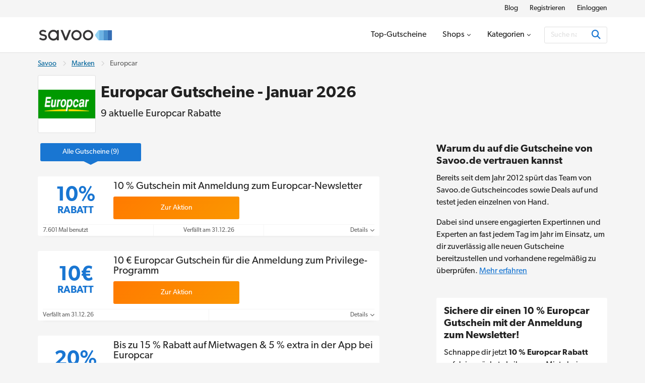

--- FILE ---
content_type: text/html; charset=UTF-8
request_url: https://www.savoo.de/marken/europcar-gutscheine
body_size: 21571
content:
<!DOCTYPE html>
<html lang="de-DE">
<head>
<meta charset="UTF-8">
<title>Europcar Gutschein ᐅ 20% Rabatt | Januar 2026</title>
<meta name="Description" content="Entdecke 9 Europcar Gutscheine und spare 20% auf die besten Mietwagen im Januar 2026 jetzt bei Savoo.de! Alle Rabatte sind aktuell und werden t&auml;glich gepr&uuml;ft.">
<link rel="canonical" href="https://www.savoo.de/marken/europcar-gutscheine">
<meta content="True" name="HandheldFriendly">
<meta name="viewport" content="width=device-width, initial-scale=1.0, user-scalable=yes">
<meta name="referrer" content="origin-when-cross-origin">
<link rel="preconnect" href="https://node1.sdccdn.com" crossorigin="anonymous">
<link rel="dns-prefetch" href="https://node1.sdccdn.com">
<link rel="preconnect" href="https://www.googletagmanager.com" crossorigin="anonymous">
<link rel="preconnect" href="https://www.google-analytics.com" crossorigin="anonymous">
<link rel="dns-prefetch" href="https://www.googletagmanager.com">
<link rel="dns-prefetch" href="https://www.google-analytics.com">
<link rel="dns-prefetch" href="https://stats.g.doubleclick.net">
<!-- Google Tag Manager -->
<script>(function(w,d,s,l,i){w[l]=w[l]||[];w[l].push({'gtm.start':new Date().getTime(),event:'gtm.js'});var f=d.getElementsByTagName(s)[0],j=d.createElement(s),dl=l!='dataLayer'?'&l='+l:'';j.async=true;j.src='https://www.googletagmanager.com/gtm.js?id='+i+dl;f.parentNode.insertBefore(j,f);})(window,document,'script','dataLayer','GTM-TX6V926');</script>
<!-- End Google Tag Manager -->
<script>
try {
const dataLayer = window.dataLayer || [];
const USER_INTERACTION_EVENTS = [
'scroll', 'click', 'keydown', 'mousemove', 'touchstart',
];
function onUserInteraction(callback) {
const enhancedCallback = () => {
callback();
USER_INTERACTION_EVENTS.forEach((uiEvent) => {
window.removeEventListener(uiEvent, enhancedCallback);
});
}
USER_INTERACTION_EVENTS.forEach((uiEvent) => {
window.addEventListener(uiEvent, enhancedCallback);
});
}
onUserInteraction(function () {
dataLayer.push({
'event': 'userInteractionEvent',
});
// also trigger a custom event for any other local processes that need to happen
var uiEvent = document.createEvent('Event');
uiEvent.initEvent('userInteractionEvent.sdc', true, true);
window.dispatchEvent(uiEvent);
});
dataLayer.push({
'pageType': 'seo-merchant'
});
} catch (e) {}
</script>
<meta property="og:site_name" content="Savoo.de">
<meta property="og:title" content="Europcar Gutschein &#5125; 20% Rabatt | Januar 2026">
<meta property="og:type" content="website">
<meta property="og:image" content="https://cdn.sdccdn.com/images/savings/logo/5198166.png">
<meta property="og:image:alt" content="Europcar Gutscheine - Januar 2026">
<meta property="og:url" content="https://www.savoo.de/marken/europcar-gutscheine">
<meta property="og:description" content="Die neuesten Europcar Gutscheine und Rabatte. Holt euch hier einen kostenlosen Gutscheincode ab und spart bei Europcar.">
<meta property="fb:page_id" content="239724492781011">
<meta id="fb-app-id" property="fb:app_id" content="192357664206915">
<link rel="shortcut icon" href="https://node1.sdccdn.com/images/theme/sdc/favicon.ico?v=4d9a2033">
<link rel="apple-touch-icon" sizes="180x180" href="https://node1.sdccdn.com/images/theme/sdc/apple-touch-icon.png">
<link rel="icon" type="image/png" sizes="32x32" href="https://node1.sdccdn.com/images/theme/sdc/favicon-32x32.png">
<link rel="icon" type="image/png" sizes="16x16" href="https://node1.sdccdn.com/images/theme/sdc/favicon-16x16.png">
<meta name="apple-itunes-app" content="app-id=647170611, affiliate-data=http://clkuk.tradedoubler.com/click?p=23708&amp;a=1568681">
<meta name="google-play-app" content="app-id=com.savings.savoo" data-title="Der Gutschein- und Dealfinder">
<meta name="p:domain_verify" content="3ef1ad89cadd89371e4f705aa44cff28">
 <link href="https://node1.sdccdn.com/dist/sdc/shared.bundle.min.css?v=93204500" rel="stylesheet" rel="preload" as="style" onload="this.onload=null;this.rel='stylesheet';this.removeAttribute('as');">
<link href="https://node1.sdccdn.com/dist/sdc/common.bundle.min.css?v=bee001ca" rel="stylesheet" rel="preload" as="style" onload="this.onload=null;this.rel='stylesheet';this.removeAttribute('as');">
<link href="https://node1.sdccdn.com/dist/sdc/seo_entity_deals.bundle.min.css?v=eb52c004" rel="stylesheet" rel="preload" as="style" onload="this.onload=null;this.rel='stylesheet';this.removeAttribute('as');">
<script>
!function(t){"use strict";t.loadCSS||(t.loadCSS=function(){});var e=loadCSS.relpreload={};if(e.support=function(){var e;try{e=t.document.createElement("link").relList.supports("preload")}catch(t){e=!1}return function(){return e}}(),e.bindMediaToggle=function(t){var e=t.media||"all";function a(){t.addEventListener?t.removeEventListener("load",a):t.attachEvent&&t.detachEvent("onload",a),t.setAttribute("onload",null),t.media=e}t.addEventListener?t.addEventListener("load",a):t.attachEvent&&t.attachEvent("onload",a),setTimeout(function(){t.rel="stylesheet",t.media="only x"}),setTimeout(a,3e3)},e.poly=function(){if(!e.support())for(var a=t.document.getElementsByTagName("link"),n=0;n<a.length;n++){var o=a[n];"preload"!==o.rel||"style"!==o.getAttribute("as")||o.getAttribute("data-loadcss")||(o.setAttribute("data-loadcss",!0),e.bindMediaToggle(o))}},!e.support()){e.poly();var a=t.setInterval(e.poly,500);t.addEventListener?t.addEventListener("load",function(){e.poly(),t.clearInterval(a)}):t.attachEvent&&t.attachEvent("onload",function(){e.poly(),t.clearInterval(a)})}"undefined"!=typeof exports?exports.loadCSS=loadCSS:t.loadCSS=loadCSS}("undefined"!=typeof global?global:this);
</script>
<link rel="preload" href="https://node1.sdccdn.com/fonts/gibson/tk-gibson-400.woff2" as="font" type="font/woff2" crossorigin="anonymous">
<link rel="preload" href="https://node1.sdccdn.com/fonts/gibson/tk-gibson-600.woff2" as="font" type="font/woff2" crossorigin="anonymous">
<link rel="preload" href="https://node1.sdccdn.com/fonts/webfonts-kit-741971ae09/fa-solid-900.woff2?v=1" as="font" type="font/woff2" crossorigin="anonymous">
<link rel="preload" href="https://node1.sdccdn.com/fonts/webfonts-kit-741971ae09/fa-regular-400.woff2?v=1" as="font" type="font/woff2" crossorigin="anonymous">
<link rel="preload" href="https://node1.sdccdn.com/fonts/webfonts-kit-741971ae09/fa-brands-400.woff2?v=1" as="font" type="font/woff2" crossorigin="anonymous">
<!--[if lte IE 9]>
<script src="https://node1.sdccdn.com/js/lib/matchMedia.js?v=a6204a7a"></script>
<script src="https://node1.sdccdn.com/js/lib/matchMedia.addListener.js?v=d11d3551"></script>
<![endif]-->
<script>
var _PageInfo = {
resources: {
js: {},
css: {},
ref: {}
},
auth: {
id: "6Le4LRoUAAAAAI6qiqZizkwQST93_qaC9eYXPMWV",
oauth: {
google: "",
googleOneTap: false,
facebook: "",
apple: ""},
anonVote: false},
loginEnabled: true,
loggedIn: false,
logError: true,
logPopupError: false,
sem: false,
charity: false,
cookieConsentMap: {
required: true,
functional: false,
performance: false
},
debug: {
entity: {
props: [
{title: "Canonical", value: "https://www.savoo.de/marken/europcar-gutscheine"},
{title: "Meta Desc", value: "Entdecke 9 Europcar Gutscheine und spare 20% auf die besten Mietwagen im Januar 2026 jetzt bei Savoo.de! Alle Rabatte sind aktuell und werden t&auml;glich gepr&uuml;ft."}
]
}
},
domain: "savoo.de",
cdn: {
root: "https://cdn.sdccdn.com",
nodes: ["https://node1.sdccdn.com"],
},
locale: {
zipcode: "",
network: 3 ,
lang: "de_DE"
},
theme: "sdc",
twitter: "Savoo_DE",
msg: {
ariaNewWindow: "Öffnet in einem neuen Fenster",
coupon: "Gutschein",
copy: "Kopieren",
copied: "Kopiert",
copyGo: "Copy &amp; Go",
copyCode: "Kopiere Code",
copyCodeClipboard: "Code in Zwischenablage kopieren",
copyDeal: "generic.copy.deal",
getDeal: "Zur Aktion",
moduleCodeReveal: "Zum Shop"
},
mvt: {
deviceType: "",
recipeName: "",
recipeId: "",
recipeValue: "",
inPageUrl: ""
},
survey: {
pageCount: 0 ,
percentage: 0 ,
urlRegEx: "*" },
entity: {
id: "4074593",
name: "Europcar",
type: "merchant",
url: "/marken/europcar-gutscheine",
resource: "europcar-gutscheine"
},
};
</script>
</head>
<body class="seo_entity_deals  locale-de">
<!-- Google Tag Manager (noscript) -->
<noscript><iframe src="https://www.googletagmanager.com/ns.html?id=GTM-TX6V926" height="0" width="0" style="display:none;visibility:hidden"></iframe></noscript>
<!-- End Google Tag Manager (noscript) -->
<div id="layout">
<a id="skip-link" href="#wrapper-top" class="btn btn-sm block">Überspringen zum Hauptinhalt</a>
  <header id="header">
<script type="application/ld+json">
{
"@context": "http://schema.org",
"@type": "SiteNavigationElement",
"name": ["Blog", "Registrieren", "Einloggen"],
"url": ["https://www.savoo.de/blog", "https://www.savoo.de/account/memberlogin.html", "https://www.savoo.de/account/memberlogin.html?familiar=true"]
}
</script>
<div id="header-nav-mini">
<div class="grid-container clearfix">
<ul class="nav-list inline-list pull-right f-14">
<li class="m-l-2 "><a href="/blog" class="link-black" target="_blank">Blog</a></li>
<li class="m-l-2 action signup"><a href="/account/memberlogin.html" class="link-black">Registrieren</a></li>
<li class="m-l-2 action login"><a href="/account/memberlogin.html?familiar=true" class="link-black">Einloggen</a></li>
</ul>
</div>
</div>
<div id="header-masthead">
<div class="grid-container flexbox-md">
<div id="header-logo">
<a class="header-logo" href="https://www.savoo.de" title="Gutscheine & Gutscheincodes bei Savoo.de">

        
        
    
        
    
    <img alt="Gutscheine &amp; Gutscheincodes bei Savoo.de" width="150" height="35" src="https://node1.sdccdn.com/images/theme/logos/savoo.svg?width=150&amp;height=35&amp;v=36f91122" loading="lazy"/></a>
</div>
<div id="header-wrapper" class="clearfix">
<script type="application/ld+json">
{
"@context": "http://schema.org",
"@type": "SiteNavigationElement",
"name": ["Top-Gutscheine", "Shops", "Kategorien"],
"url": ["https://www.savoo.de/gutscheine", "https://www.savoo.de/marken", "https://www.savoo.de/kategorien"]
}
</script>
<nav id="header-nav">
<ul class="header-nav-container">
 <li class="tab ">
<a class="primary-nav coupons" href="/gutscheine" title="Top-Gutscheine" >
<span class="tab-txt">Top-Gutscheine</span>
</a>
 </li>
 <li class="tab  pos-rel hasDropdown hideDropdown" data-query="/sdc/nav_dropdown.html?tab=merchants">
<a class="primary-nav" href="/marken" title="Shops" >
<span class="tab-txt">Shops<i class="icon fas fa-chevron-down v-mid iblock " aria-hidden="true"></i></span>
</a>
 <div class="tab-dropdown clearfix txt-left col-3 align-center">
<div class="tab-dropdown-content">
<div class="tab-list ">
<strong class="tab-list-header f-18 m-b-1 iblock">Unsere beliebtesten Online-Shops</strong><ul class="pill-list" data-ga-context="top_nav">
<li>
<a class="pill invert " data-ga-context="merchant_1und1-gutscheine" href="/marken/1und1-gutscheine" title="1&1 Angebot">1&1</a>
</li>
<li>
<a class="pill invert " data-ga-context="merchant_about-you-gutscheine" href="/marken/about-you-gutscheine" title="ABOUT YOU Gutscheine">ABOUT YOU</a>
</li>
<li>
<a class="pill invert " data-ga-context="merchant_asoscom-gutscheine" href="/marken/asoscom-gutscheine" title="ASOS Rabattcode">ASOS</a>
</li>
<li>
<a class="pill invert " data-ga-context="merchant_christ-gutscheine" href="/marken/christ-gutscheine" title="Christ Gutschein">Christ</a>
</li>
<li>
<a class="pill invert " data-ga-context="merchant_congstar-gutscheine" href="/marken/congstar-gutscheine" title="Congstar Gutschein">Congstar</a>
</li>
<li>
<a class="pill invert " data-ga-context="merchant_dazn-gutscheine" href="/marken/dazn-gutscheine" title="DAZN Gutschein">DAZN</a>
</li>
<li>
<a class="pill invert " data-ga-context="merchant_eis-gutscheine" href="/marken/eis-gutscheine" title="Eis.de Gutschein">Eis.de</a>
</li>
<li>
<a class="pill invert " data-ga-context="merchant_floraprima-gutscheine" href="/marken/floraprima-gutscheine" title="FloraPrima Gutschein">FloraPrima</a>
</li>
<li>
<a class="pill invert " data-ga-context="merchant_hp-gutscheine" href="/marken/hp-gutscheine" title="HP Gutscheincode">HP</a>
</li>
<li>
<a class="pill invert " data-ga-context="merchant_hunkemoeller-gutscheine" href="/marken/hunkemoeller-gutscheine" title="Hunkemöller Gutschein">Hunkemöller</a>
</li>
<li>
<a class="pill invert " data-ga-context="merchant_intersport-gutscheine" href="/marken/intersport-gutscheine" title="Intersport Angebote">Intersport</a>
</li>
<li>
<a class="pill invert " data-ga-context="merchant_jd-sports-gutscheine" href="/marken/jd-sports-gutscheine" title="JD Sports Gutschein">JD Sports</a>
</li>
<li>
<a class="pill invert " data-ga-context="merchant_levis-gutscheine" href="/marken/levis-gutscheine" title="Levi's Rabattcode">Levi's</a>
</li>
<li>
<a class="pill invert " data-ga-context="merchant_medimops-gutscheine" href="/marken/medimops-gutscheine" title="Medimops Gutschein">Medimops</a>
</li>
<li>
<a class="pill invert " data-ga-context="merchant_momox-gutscheine" href="/marken/momox-gutscheine" title="Momox Gutschein">Momox</a>
</li>
<li>
<a class="pill invert " data-ga-context="merchant_notino-gutscheine" href="/marken/notino-gutscheine" title="Notino Rabattcodes">Notino</a>
</li>
<li>
<a class="pill invert " data-ga-context="merchant_pandora-gutscheine" href="/marken/pandora-gutscheine" title="Pandora Sale">Pandora</a>
</li>
<li>
<a class="pill invert " data-ga-context="merchant_holiday-park-gutscheine" href="/marken/holiday-park-gutscheine" title="Holiday Park Gutschein">Plopsaland</a>
</li>
<li>
<a class="pill invert " data-ga-context="merchant_poco-gutscheine" href="/marken/poco-gutscheine" title="POCO Gutschein">POCO</a>
</li>
<li>
<a class="pill invert " data-ga-context="merchant_rewe-gutscheine" href="/marken/rewe-gutscheine" title="REWE Gutschein">REWE</a>
</li>
<li>
<a class="pill invert " data-ga-context="merchant_samsung-gutscheine" href="/marken/samsung-gutscheine" title="Samsung Gutscheincode">Samsung</a>
</li>
<li>
<a class="pill invert " data-ga-context="merchant_sephora-gutscheine" href="/marken/sephora-gutscheine" title="Sephora Gutschein">Sephora</a>
</li>
<li>
<a class="pill invert " data-ga-context="merchant_shein-gutscheine" href="/marken/shein-gutscheine" title="SheIn Rabattcode">SHEIN</a>
</li>
<li>
<a class="pill invert " data-ga-context="merchant_shop-apotheke-gutscheine" href="/marken/shop-apotheke-gutscheine" title="Shop Apotheke Gutschein">Shop Apotheke</a>
</li>
<li>
<a class="pill invert " data-ga-context="merchant_body-shop-gutscheine" href="/marken/body-shop-gutscheine" title="The Body Shop Angebote">The Body Shop</a>
</li>
<li>
<a class="pill invert " data-ga-context="merchant_tommy-gutscheine" href="/marken/tommy-gutscheine" title="Tommy Hilfiger Sale">Tommy Hilfiger</a>
</li>
<li>
<a class="pill invert " data-ga-context="merchant_treatwell-gutscheine" href="/marken/treatwell-gutscheine" title="Treatwell Gutschein">Treatwell</a>
</li>
<li>
<a class="pill invert " data-ga-context="merchant_tui-deals" href="/marken/tui-deals" title="TUI Gutschein">TUI</a>
</li>
<li>
<a class="pill invert " data-ga-context="merchant_under-armour-gutscheine" href="/marken/under-armour-gutscheine" title="Under Armour Gutschein">Under Armour</a>
</li>
<li>
<a class="pill invert " data-ga-context="merchant_weightwatchers-gutscheine" href="/marken/weightwatchers-gutscheine" title="WeightWatchers Angebot">WeightWatchers</a>
</li>
<li>
<a class="pill invert " data-ga-context="merchant_weloveholidays" href="/marken/weloveholidays" title="Weloveholidays Gutscheincode">weloveholidays</a>
</li>
</ul>
<p class="f-14 m-b-0"><a href="/marken" class="strong">Alle Shops anzeigen</a></p>
</div>
</div>
</div>
</li>
 <li class="tab  pos-rel hasDropdown hideDropdown" data-query="/sdc/nav_dropdown.html?tab=categories">
<a class="primary-nav" href="/kategorien" title="Kategorien" >
<span class="tab-txt">Kategorien<i class="icon fas fa-chevron-down v-mid iblock " aria-hidden="true"></i></span>
</a>
 <div class="tab-dropdown clearfix txt-left col-3 align-center">
<div class="tab-dropdown-content">
<div class="tab-list ">
<strong class="tab-list-header f-18 m-b-1 iblock">Unsere beliebtesten Kategorien</strong><ul class="pill-list" data-ga-context="top_nav">
<li>
<a class="pill" data-ga-context="category_auto-and-motorrad" href="/kategorien/auto-and-motorrad"><i class="icon fas fa-car size-18 " aria-hidden="true"></i> Auto & Motorrad</a>
</li>
<li>
<a class="pill" data-ga-context="category_baby-und-kind" href="/kategorien/baby-und-kind"><i class="icon fas fa-child size-18 " aria-hidden="true"></i> Baby & Kind</a>
</li>
<li>
<a class="pill" data-ga-context="category_beauty-und-kosmetik" href="/kategorien/beauty-und-kosmetik"><i class="icon fas fa-spray-can size-18 " aria-hidden="true"></i> Beauty & Kosmetik</a>
</li>
<li>
<a class="pill" data-ga-context="category_besondere-anlasse" href="/kategorien/besondere-anlasse"><i class="icon fas fa-star size-18 " aria-hidden="true"></i> Besondere Anlässe</a>
</li>
<li>
<a class="pill" data-ga-context="category_bio-und-nachhaltigkeit" href="/kategorien/bio-und-nachhaltigkeit"><i class="icon fas fa-leaf size-18 " aria-hidden="true"></i> Bio & Nachhaltigkeit</a>
</li>
<li>
<a class="pill" data-ga-context="category_blumen-und-geschenke" href="/kategorien/blumen-und-geschenke"><i class="icon fas fa-gifts size-18 " aria-hidden="true"></i> Blumen & Geschenke</a>
</li>
<li>
<a class="pill" data-ga-context="category_buecher-und-wissen" href="/kategorien/buecher-und-wissen"><i class="icon fas fa-book size-18 " aria-hidden="true"></i> Bücher & Wissen</a>
</li>
<li>
<a class="pill" data-ga-context="category_buerobedarf" href="/kategorien/buerobedarf"><i class="icon fas fa-mail-bulk size-18 " aria-hidden="true"></i> Bürobedarf</a>
</li>
<li>
<a class="pill" data-ga-context="category_elektronik-und-smartphones" href="/kategorien/elektronik-und-smartphones"><i class="icon fas fa-laptop size-18 " aria-hidden="true"></i> Elektronik & Smartphones</a>
</li>
<li>
<a class="pill" data-ga-context="category_essen-und-trinken" href="/kategorien/essen-und-trinken"><i class="icon fas fa-utensils size-18 " aria-hidden="true"></i> Essen & Trinken</a>
</li>
<li>
<a class="pill" data-ga-context="category_filme-und-streaming" href="/kategorien/filme-und-streaming"><i class="icon fas fa-film size-18 " aria-hidden="true"></i> Filme & Streaming</a>
</li>
<li>
<a class="pill" data-ga-context="category_finanzen-und-versicherungen" href="/kategorien/finanzen-und-versicherungen"><i class="icon fas fa-piggy-bank size-18 " aria-hidden="true"></i> Finanzen & Versicherungen</a>
</li>
<li>
<a class="pill" data-ga-context="category_freizeit-und-hobby" href="/kategorien/freizeit-und-hobby"><i class="icon fas fa-hiking size-18 " aria-hidden="true"></i> Freizeit & Hobby</a>
</li>
<li>
<a class="pill" data-ga-context="category_gaming" href="/kategorien/gaming"><i class="icon fas fa-gamepad size-18 " aria-hidden="true"></i> Gaming</a>
</li>
<li>
<a class="pill" data-ga-context="category_gesundheit-und-apotheke" href="/kategorien/gesundheit-und-apotheke"><i class="icon fas fa-vial size-18 " aria-hidden="true"></i> Gesundheit & Apotheke</a>
</li>
<li>
<a class="pill" data-ga-context="category_haustierbedarf" href="/kategorien/haustierbedarf"><i class="icon fas fa-paw size-18 " aria-hidden="true"></i> Haustierbedarf</a>
</li>
<li>
<a class="pill" data-ga-context="category_liebe-und-partnerschaft" href="/kategorien/liebe-und-partnerschaft"><i class="icon fas fa-hand-holding-heart size-18 " aria-hidden="true"></i> Liebe & Partnerschaft</a>
</li>
<li>
<a class="pill" data-ga-context="category_mode-und-accessoires" href="/kategorien/mode-und-accessoires"><i class="icon fas fa-shopping-bag size-18 " aria-hidden="true"></i> Mode & Accessoires</a>
</li>
<li>
<a class="pill" data-ga-context="category_sport" href="/kategorien/sport"><i class="icon fas fa-volleyball-ball size-18 " aria-hidden="true"></i> Sport</a>
</li>
<li>
<a class="pill" data-ga-context="category_studentenrabatt" href="/kategorien/studentenrabatt"><i class="icon fas fa-book-reader size-18 " aria-hidden="true"></i> Studenten</a>
</li>
<li>
<a class="pill" data-ga-context="category_tarife-und-software" href="/kategorien/tarife-und-software"><i class="icon fas fa-wifi size-18 " aria-hidden="true"></i> Tarife & Software</a>
</li>
<li>
<a class="pill" data-ga-context="category_urlaub-und-reisen" href="/kategorien/urlaub-und-reisen"><i class="icon fas fa-plane size-18 " aria-hidden="true"></i> Urlaub & Reisen</a>
</li>
<li>
<a class="pill" data-ga-context="category_wohnen-und-garten" href="/kategorien/wohnen-und-garten"><i class="icon fas fa-house-damage size-18 " aria-hidden="true"></i> Wohnen & Garten</a>
</li>
</ul>
<p class="f-14 m-b-0"><a href="/kategorien" class="strong">Alle Kategorien anzeigen</a></p>
</div>
</div>
</div>
</li>
</ul>
</nav> <div id="global-search" data-placeholder-alt="Suche nach Shop, Kategorie oder Produkt">
<div class="container clearfix">
<div class="wrapper btn-input btn-inside">
<form action="/coupons/search/coupons_results.html" class="type-internal" data-autocomplete="true" method="get">
<input type="search" class="input-field search-input" name="searchString" id="search-input" value="" autocomplete="off" placeholder="Suche nach Shop, Kategorie oder Produkt" aria-label="Suchen"/>
<button type="submit" class="btn blue" aria-label="Suchen"><i class="icon fas fa-search size-18 " aria-hidden="true"></i></button>
</form>
</div>
</div>
</div>
</div> </div> </div> <a id="toggle-menu" class="toggle" href="#" title="Speisekarte" aria-expanded="false" aria-label="Toggle navigation"><i class="icon fas fa-bars size-18 " aria-hidden="true"></i></a>
<div id="content-overlay" class="hideOverlay"></div>
</header>

<div id="wrapper-top" class="clearfix test">

<div class="grid-container">
<script type="application/ld+json">
{
"@context": "http://schema.org",
"@type":"BreadcrumbList",
"@id":"https://www.savoo.de/marken/europcar-gutscheine#BreadcrumbList",
"itemListElement":[
{
"@type":"ListItem",
"@id":"https://www.savoo.de/marken/europcar-gutscheine#Page1",
"position":1,
"item":{
"@type":"Thing",
"@id":"https://www.savoo.de/marken/europcar-gutscheine#Item1",
"name":"Savoo",
"url":"https://www.savoo.de"
}
}, {
"@type":"ListItem",
"@id":"https://www.savoo.de/marken/europcar-gutscheine#Page2",
"position":2,
"item":{
"@type":"Thing",
"@id":"https://www.savoo.de/marken/europcar-gutscheine#Item2",
"name":"Marken",
"url":"https://www.savoo.de/marken"
}
}, {
"@type":"ListItem",
"@id":"https://www.savoo.de/marken/europcar-gutscheine#Page3",
"position":3,
"item":{
"@type":"Thing",
"@id":"https://www.savoo.de/marken/europcar-gutscheine#Item3",
"name":"Europcar",
"url":"https://www.savoo.de/marken/europcar-gutscheine"
}
}]
}
</script>
<ul class="breadcrumb ">
<li>
<a href="https://www.savoo.de">Savoo</a>
</li>
<li><i class="icon far fa-chevron-right sep " aria-hidden="true"></i></li>
<li>
<a href="https://www.savoo.de/marken">Marken</a>
</li>
<li><i class="icon far fa-chevron-right sep " aria-hidden="true"></i></li>
<li>
<span>Europcar</span>
</li>
</ul>
<div class="entity-header-wrapper">
<div class="entity-logo">
   <a href="/m/offer?offerid=9851290" rel="nofollow noopener" target='_blank' class="logo featured ga-ref" title="Europcar Gutschein" >

        
        
    
        
    
    <img alt="Europcar Gutschein" width="125" height="125" src="https://node1.sdccdn.com/images/savings/logo/5198166.png?width=125&amp;height=125" loading="lazy"/></a>
</div>
<div class="entity-header">
<h1 class="page-title">Europcar Gutscheine - Januar 2026</h1>
<h2 class="page-sub-title-sm">9 aktuelle Europcar Rabatte</h2>
</div>
</div>
</div>

</div>
<div id="shell" class="layout-left" role="main">
<div class="grid-container">
  <script type="application/ld+json">
{
"@context": "https://schema.org",
"@type": "Organization",
"name": "Savoo.de",
"logo": "https://cdn.sdccdn.com/images/theme/logos/savoo.svg",
"url": "https://www.savoo.de",
"sameAs": [
"https://www.facebook.com/Savoo.de",
"https://x.com/Savoo_DE",
"https://www.instagram.com/savoo.de/"
],
"address": {
"@type": "PostalAddress",
"addressCountry": {
"@type": "Country",
"name": "GB"
},
"addressLocality": "London",
"postalCode": "EC1M 3JB",
"streetAddress": "49-51 Farringdon Road"
},
"vatID": "GB992127992"
}
</script>
<script type="application/ld+json">
{
"@context": "https://schema.org",
"@type": "OnlineStore",
"name": "Europcar",
"url": "https://www.savoo.de/marken/europcar-gutscheine",
"logo": "https://cdn.sdccdn.com/images/savings/logo/5198166.png?width=125&amp;height=125",
"description": "Europcar ist ein Mietwagenunternehmen, das in ganz Europa Fahrzeuge vermietet. Die Flotte von Europcar bietet neben besonders g&uuml;nstigen Kleinwagen, schicken Cabrios und familienfreundlichen Kombis auch Limousinen mit Chauffeur-Service, Gro&szlig;raumwagen und sogar Kastenwagen und Klein-LKWs an. Du findest also garantiert den richtigen Leihwagen f&uuml;r jede Lebenslage und kannst diesen direkt &uuml;ber die Webseite in nur wenigen Klicks reservieren. Dank Mietwagenstationen an allen gro&szlig;en europ&auml;ischen Flugh&auml;fen und vielen weiteren zentralen Standorten sind Abholung und Retoure deines Fahrzeuges zudem stets einfach und stressfrei.",
"sameAs": "https://www.europcar.de/de-de",
"aggregateRating": {
"@type":"AggregateRating",
"ratingCount": 14,
"ratingValue": 5.0,
"bestRating": 5,
"worstRating": 1
}
}
</script>
<script type="application/ld+json">
{
"@context": "https://schema.org",
"@type": "WebPage",
"name": "Europcar Gutschein ᐅ 20% Rabatt | Januar 2026",
"dateModified": "2026-01-07T00:01:01+0100"
}
</script>
<div class="column-left">
<div id="deal-filter-strip" class="m-b-2" data-page-type="seo_merchant" data-count="true">
<ul>
<li class="selected">
<a href="#" class="deal-filter-button" data-filter-name="all" data-filter-header="Beliebte Gutscheine von Europcar">
<span class="hidden-md">Alle</span><span class="visible-md-inline">Alle Gutscheine</span>&nbsp;(9)<span class="caret"><i class="icon fas fa-caret-right " aria-hidden="true"></i></span>
</a>
</li>
</ul>
<div id="filter-empty" class="section module p-2 m-t-1 txt-center" style="display: none;" data-tmpl="Keine {0} Angebote gefunden"></div>
</div>
<div class="list-deals clearfix main-deals ">
 <script type="application/ld+json">
{
"@context": "http://schema.org",
"@type": "Offer",
"price": "0.00",
"priceCurrency": "EUR",
"category": "Rabatt",
"name": "10 % Gutschein mit Anmeldung zum Europcar-Newsletter",
"description": "Melde dich zum Europcar-Newsletter an und erhalte einen 10 % Gutschein f&uuml;r deine n&auml;chste Bestellung zugeschickt.",
"url": "https://www.savoo.de/marken/europcar-gutscheine#d-8932885",
"validThrough": "2026-12-31",
"seller": {
"@type": "Corporation",
"url": "https://www.europcar.de/de-de",
"name": "Europcar"
}
}
</script>
<div id="d-8932885" class="module-deal pos-rel clearfix topDeal showValue " data-offer-id="13567811" data-provider-name="Europcar" >
<input type="hidden" name="property-popup-url" value="/popup/detail/coupon-8932885.html"/>
<div class="primary p-lr-1"">
<div class="content-wrapper">
<div class="deal-ref deal-value">
<span class="f-24 f-40-lg">10%</span> <span class="block f-12 f-20-lg">Rabatt</span>
</div>
<div class="content clearfix">
<div class="details-container">
<div class="deal-details">
<h3 class="title-wrap title ga-ref">10 % Gutschein mit Anmeldung zum Europcar-Newsletter</h3>
</div>
</div>
<div class="action">
<button class="btn orange action-button ga-ref" title="Klicke hier für Europcar 10 % Gutschein mit Anmeldung zum Europcar-Newsletter">
<span class="btn-text">Zur Aktion</span>
</button>
</div>
</div> </div> <div class="footer">
<ul class="footer-list flex">
<li class="usage txt-left">7.601 Mal benutzt</li>
<li class="expire">Verf&auml;llt am 31.12.26</li>
<li class="details txt-right">
<a href="#" class="more details-toggle">Details <i class="icon fas fa-chevron-down " aria-hidden="true"></i></a>
</li>
</ul>
<div class="details" style="display: none;" data-query="/deal/deal_panel_detail.ajax">
<p>Melde dich zum Europcar-Newsletter an und erhalte einen 10 % Gutschein f&uuml;r deine n&auml;chste Bestellung zugeschickt.</p>
<p>Nur f&uuml;r kurze Zeit!</p>
</div>
</div>
</div> </div>
<script type="application/ld+json">
{
"@context": "http://schema.org",
"@type": "Offer",
"price": "0.00",
"priceCurrency": "EUR",
"category": "Rabatt",
"name": "10 &euro; Europcar Gutschein f&uuml;r die Anmeldung zum Privilege-Programm",
"description": "Melde dich jetzt f&uuml;r das Privilege-Loyalit&auml;tsprogramm von Europcar an und profitiere von exklusiven Vorteilen f&uuml;r Vielfahrer.",
"url": "https://www.savoo.de/marken/europcar-gutscheine#d-10125684",
"validThrough": "2026-12-31",
"seller": {
"@type": "Corporation",
"url": "https://www.europcar.de/de-de",
"name": "Europcar"
}
}
</script>
<div id="d-10125684" class="module-deal pos-rel clearfix topDeal showValue " data-offer-id="14769935" data-provider-name="Europcar" >
<input type="hidden" name="property-popup-url" value="/popup/detail/coupon-10125684.html"/>
<div class="primary p-lr-1"">
<div class="content-wrapper">
<div class="deal-ref deal-value">
 <span class="f-24 f-40-lg">10€</span> <span class="block f-12 f-20-lg">Rabatt</span>
</div>
<div class="content clearfix">
<div class="details-container">
<div class="deal-details">
<h3 class="title-wrap title ga-ref">10 &euro; Europcar Gutschein f&uuml;r die Anmeldung zum Privilege-Programm</h3>
</div>
</div>
<div class="action">
<button class="btn orange action-button ga-ref" title="Klicke hier für Europcar 10 &euro; Europcar Gutschein f&uuml;r die Anmeldung zum Privilege-Programm">
<span class="btn-text">Zur Aktion</span>
</button>
</div>
</div> </div> <div class="footer">
<ul class="footer-list flex">
<li class="expire txt-left">Verf&auml;llt am 31.12.26</li>
<li class="details txt-right">
<a href="#" class="more details-toggle">Details <i class="icon fas fa-chevron-down " aria-hidden="true"></i></a>
</li>
</ul>
<div class="details" style="display: none;" data-query="/deal/deal_panel_detail.ajax">
<p>Melde dich jetzt f&uuml;r das Privilege-Loyalit&auml;tsprogramm von Europcar an und profitiere von exklusiven Vorteilen f&uuml;r Vielfahrer.</p>
<p>Ab der zweiten Miete erh&auml;ltst du einen 10 &euro; Europcar Gutschein &ndash; und nach drei Anmietungen sogar ein kostenloses Wochenende. Zus&auml;tzlich erwarten dich schnellerer Service am Schalter, garantierte Reservierungen und weitere Vorteile.</p>
</div>
</div>
</div> </div>
</div>
<div class="list-deals clearfix main-deals ">
 <script type="application/ld+json">
{
"@context": "http://schema.org",
"@type": "Offer",
"price": "0.00",
"priceCurrency": "EUR",
"category": "Rabatt",
"name": "Bis zu 15 % Rabatt auf Mietwagen &amp; 5 % extra in der App bei Europcar",
"description": "Sichere dir bis zu 15 % Rabatt auf Mietwagen und zus&auml;tzlich 5 % extra in der Europcar App und freu dich auf g&uuml;nstige Trips mit Top-Fahrzeugen.",
"url": "https://www.savoo.de/marken/europcar-gutscheine#d-10520881",
"validThrough": "2026-01-21",
"seller": {
"@type": "Corporation",
"url": "https://www.europcar.de/de-de",
"name": "Europcar"
}
}
</script>
<div id="d-10520881" class="module-deal pos-rel clearfix showValue " data-offer-id="15169460" data-provider-name="Europcar" >
<input type="hidden" name="property-popup-url" value="/popup/detail/coupon-10520881.html"/>
<div class="primary p-lr-1"">
<div class="content-wrapper">
<div class="deal-ref deal-value">
<span class="f-24 f-40-lg">20%</span> <span class="block f-12 f-20-lg">Rabatt</span>
</div>
<div class="content clearfix">
<div class="details-container">
<div class="deal-details">
<h3 class="title-wrap title ga-ref">Bis zu 15 % Rabatt auf Mietwagen &amp; 5 % extra in der App bei Europcar</h3>
</div>
</div>
<div class="action">
<button class="btn orange action-button ga-ref" title="Klicke hier für Europcar Bis zu 15 % Rabatt auf Mietwagen &amp; 5 % extra in der App bei Europcar">
<span class="btn-text">Zur Aktion</span>
</button>
</div>
</div> </div> <div class="footer">
<ul class="footer-list flex">
<li class="expire txt-left">Verf&auml;llt in 4 Tagen</li>
<li class="details txt-right">
<a href="#" class="more details-toggle">Details <i class="icon fas fa-chevron-down " aria-hidden="true"></i></a>
</li>
</ul>
<div class="details" style="display: none;" data-query="/deal/deal_panel_detail.ajax">
<p>Sichere dir bis zu 15 % Rabatt auf Mietwagen und zus&auml;tzlich 5 % extra in der Europcar App und freu dich auf g&uuml;nstige Trips mit Top-Fahrzeugen.</p>
<p>So kannst du entspannt unterwegs sein und richtig sparen.</p>
</div>
</div>
</div> </div>
<script type="application/ld+json">
{
"@context": "http://schema.org",
"@type": "Offer",
"price": "0.00",
"priceCurrency": "EUR",
"category": "Rabatt",
"name": "Bis zu 20 % Einsparung f&uuml;r neue Business-Kunden bei Europcar",
"description": "Werde Business-Kunde bei Europcar und profitiere das ganze Jahr von g&uuml;nstigen Angeboten.",
"url": "https://www.savoo.de/marken/europcar-gutscheine#d-9812111",
"validThrough": "2026-12-31",
"seller": {
"@type": "Corporation",
"url": "https://www.europcar.de/de-de",
"name": "Europcar"
}
}
</script>
<div id="d-9812111" class="module-deal pos-rel clearfix showValue " data-offer-id="14453839" data-provider-name="Europcar" >
<input type="hidden" name="property-popup-url" value="/popup/detail/coupon-9812111.html"/>
<div class="primary p-lr-1"">
<div class="content-wrapper">
<div class="deal-ref deal-value">
<span class="f-24 f-40-lg">20%</span> <span class="block f-12 f-20-lg">Rabatt</span>
</div>
<div class="content clearfix">
<div class="details-container">
<div class="deal-details">
<h3 class="title-wrap title ga-ref">Bis zu 20 % Einsparung f&uuml;r neue Business-Kunden bei Europcar</h3>
</div>
</div>
<div class="action">
<button class="btn orange action-button ga-ref" title="Klicke hier für Europcar Bis zu 20 % Einsparung f&uuml;r neue Business-Kunden bei Europcar">
<span class="btn-text">Zur Aktion</span>
</button>
</div>
</div> </div> <div class="footer">
<ul class="footer-list flex">
<li class="usage txt-left">90 Mal benutzt</li>
<li class="expire">Verf&auml;llt am 31.12.26</li>
<li class="details txt-right">
<a href="#" class="more details-toggle">Details <i class="icon fas fa-chevron-down " aria-hidden="true"></i></a>
</li>
</ul>
<div class="details" style="display: none;" data-query="/deal/deal_panel_detail.ajax">
<p>Werde Business-Kunde bei Europcar und profitiere das ganze Jahr von g&uuml;nstigen Angeboten.</p>
<p>Erhalte jetzt als neuer Kunde bis zu 20 % Rabatt auf deine Buchung.</p>
</div>
</div>
</div> </div>
<script type="application/ld+json">
{
"@context": "http://schema.org",
"@type": "Offer",
"price": "0.00",
"priceCurrency": "EUR",
"category": "Rabatt",
"name": "10 % Rabatt auf LKW und Transporter-Fr&uuml;hbuchungen bei Europcar",
"description": "Buche einen LKW oder Transporter mindestens 14 Tage vor Anmietung und erhalte einen Fr&uuml;hbucher-Rabatt von 10 %.",
"url": "https://www.savoo.de/marken/europcar-gutscheine#d-8488973",
"validThrough": "2026-12-31",
"seller": {
"@type": "Corporation",
"url": "https://www.europcar.de/de-de",
"name": "Europcar"
}
}
</script>
<div id="d-8488973" class="module-deal pos-rel clearfix showValue " data-offer-id="13115968" data-provider-name="Europcar" >
<input type="hidden" name="property-popup-url" value="/popup/detail/coupon-8488973.html"/>
<div class="primary p-lr-1"">
<div class="content-wrapper">
<div class="deal-ref deal-value">
<span class="f-24 f-40-lg">10%</span> <span class="block f-12 f-20-lg">Rabatt</span>
</div>
<div class="content clearfix">
<div class="details-container">
<div class="deal-details">
<h3 class="title-wrap title ga-ref">10 % Rabatt auf LKW und Transporter-Fr&uuml;hbuchungen bei Europcar</h3>
</div>
</div>
<div class="action">
<button class="btn orange action-button ga-ref" title="Klicke hier für Europcar 10 % Rabatt auf LKW und Transporter-Fr&uuml;hbuchungen bei Europcar">
<span class="btn-text">Zur Aktion</span>
</button>
</div>
</div> </div> <div class="footer">
<ul class="footer-list flex">
<li class="usage txt-left">2.582 Mal benutzt</li>
<li class="expire">Verf&auml;llt am 31.12.26</li>
<li class="details txt-right">
<a href="#" class="more details-toggle">Details <i class="icon fas fa-chevron-down " aria-hidden="true"></i></a>
</li>
</ul>
<div class="details" style="display: none;" data-query="/deal/deal_panel_detail.ajax">
<p>Buche einen LKW oder Transporter mindestens 14 Tage vor Anmietung und erhalte einen Fr&uuml;hbucher-Rabatt von 10 %.</p>
</div>
</div>
</div> </div>
<script type="application/ld+json">
{
"@context": "http://schema.org",
"@type": "Offer",
"price": "0.00",
"priceCurrency": "EUR",
"category": "Rabatt",
"name": "8 % Rabatt auf Online-Bezahlung bei Europcar",
"description": "Jetzt online bezahlen und Geld sparen.",
"url": "https://www.savoo.de/marken/europcar-gutscheine#d-10246577",
"validThrough": "2026-12-31",
"seller": {
"@type": "Corporation",
"url": "https://www.europcar.de/de-de",
"name": "Europcar"
}
}
</script>
<div id="d-10246577" class="module-deal pos-rel clearfix showValue " data-offer-id="14892092" data-provider-name="Europcar" >
<input type="hidden" name="property-popup-url" value="/popup/detail/coupon-10246577.html"/>
<div class="primary p-lr-1"">
<div class="content-wrapper">
<div class="deal-ref deal-value">
<span class="f-24 f-40-lg">8%</span> <span class="block f-12 f-20-lg">Rabatt</span>
</div>
<div class="content clearfix">
<div class="details-container">
<div class="deal-details">
<h3 class="title-wrap title ga-ref">8 % Rabatt auf Online-Bezahlung bei Europcar</h3>
</div>
</div>
<div class="action">
<button class="btn orange action-button ga-ref" title="Klicke hier für Europcar 8 % Rabatt auf Online-Bezahlung bei Europcar">
<span class="btn-text">Zur Aktion</span>
</button>
</div>
</div> </div> <div class="footer">
<ul class="footer-list flex">
<li class="expire txt-left">Verf&auml;llt am 31.12.26</li>
<li class="details txt-right">
<a href="#" class="more details-toggle">Details <i class="icon fas fa-chevron-down " aria-hidden="true"></i></a>
</li>
</ul>
<div class="details" style="display: none;" data-query="/deal/deal_panel_detail.ajax">
<p>Jetzt online bezahlen und Geld sparen.</p>
<p>Ganze 8 % warten auf dich!</p>
</div>
</div>
</div> </div>
<script type="application/ld+json">
{
"@context": "http://schema.org",
"@type": "Offer",
"price": "0.00",
"priceCurrency": "EUR",
"category": "Tipp",
"name": "Langzeitabo: Monatsmiete ab 339 &euro; bei Europcar",
"description": "Mit dem flexiblen Auto Abo kannst du jetzt besonders g&uuml;nstig fahren - freue dich jetzt f&uuml;r Anmietungen von 28 bis 56 Tagen auf Mietpreise ab 339 &euro; im Monat.",
"url": "https://www.savoo.de/marken/europcar-gutscheine#d-7582258",
"validThrough": "2026-12-31",
"seller": {
"@type": "Corporation",
"url": "https://www.europcar.de/de-de",
"name": "Europcar"
}
}
</script>
<div id="d-7582258" class="module-deal pos-rel clearfix showValue " data-offer-id="12174624" data-provider-name="Europcar" >
<input type="hidden" name="property-popup-url" value="/popup/detail/coupon-7582258.html"/>
<div class="primary p-lr-1"">
<div class="content-wrapper">
<div class="deal-ref deal-value">
Tipp
</div>
<div class="content clearfix">
<div class="details-container">
<div class="deal-details">
<h3 class="title-wrap title ga-ref">Langzeitabo: Monatsmiete ab 339 &euro; bei Europcar</h3>
</div>
</div>
<div class="action">
<button class="btn orange action-button ga-ref" title="Klicke hier für Europcar Langzeitabo: Monatsmiete ab 339 &euro; bei Europcar">
<span class="btn-text">Zur Aktion</span>
</button>
</div>
</div> </div> <div class="footer">
<ul class="footer-list flex">
<li class="usage txt-left">497 Mal benutzt</li>
<li class="expire">Verf&auml;llt am 31.12.26</li>
<li class="details txt-right">
<a href="#" class="more details-toggle">Details <i class="icon fas fa-chevron-down " aria-hidden="true"></i></a>
</li>
</ul>
<div class="details" style="display: none;" data-query="/deal/deal_panel_detail.ajax">
<p>Mit dem flexiblen Auto Abo kannst du jetzt besonders g&uuml;nstig fahren - freue dich jetzt f&uuml;r Anmietungen von 28 bis 56 Tagen auf Mietpreise ab 339 &euro; im Monat.</p>
</div>
</div>
</div> </div>
<script type="application/ld+json">
{
"@context": "http://schema.org",
"@type": "Offer",
"price": "0.00",
"priceCurrency": "EUR",
"category": "Rabatt",
"name": "Bis zu 20 % Rabatt auf weltweite Buchungen bei Europcar",
"description": "Sichere dir jetzt bis zu 20 % Rabatt auf weltweite Buchungen bei Europcar!",
"url": "https://www.savoo.de/marken/europcar-gutscheine#d-9645468",
"validThrough": "2026-12-31",
"seller": {
"@type": "Corporation",
"url": "https://www.europcar.de/de-de",
"name": "Europcar"
}
}
</script>
<div id="d-9645468" class="module-deal pos-rel clearfix showValue " data-offer-id="14285865" data-provider-name="Europcar" >
<input type="hidden" name="property-popup-url" value="/popup/detail/coupon-9645468.html"/>
<div class="primary p-lr-1"">
<div class="content-wrapper">
<div class="deal-ref deal-value">
<span class="f-24 f-40-lg">20%</span> <span class="block f-12 f-20-lg">Rabatt</span>
</div>
<div class="content clearfix">
<div class="details-container">
<div class="deal-details">
<h3 class="title-wrap title ga-ref">Bis zu 20 % Rabatt auf weltweite Buchungen bei Europcar</h3>
</div>
</div>
<div class="action">
<button class="btn orange action-button ga-ref" title="Klicke hier für Europcar Bis zu 20 % Rabatt auf weltweite Buchungen bei Europcar">
<span class="btn-text">Zur Aktion</span>
</button>
</div>
</div> </div> <div class="footer">
<ul class="footer-list flex">
<li class="usage txt-left">1.480 Mal benutzt</li>
<li class="expire">Verf&auml;llt am 31.12.26</li>
<li class="details txt-right">
<a href="#" class="more details-toggle">Details <i class="icon fas fa-chevron-down " aria-hidden="true"></i></a>
</li>
</ul>
<div class="details" style="display: none;" data-query="/deal/deal_panel_detail.ajax">
<p>Sichere dir jetzt bis zu 20 % Rabatt auf weltweite Buchungen bei Europcar!</p>
<p>Entdecke spannende Reiseziele und erlebe Freiheit mit einem Mietwagen zu attraktiven Preisen. Worauf wartest du noch? Buche jetzt und spare bei deiner n&auml;chsten Reise mit Europcar!</p>
</div>
</div>
</div> </div>
<script type="application/ld+json">
{
"@context": "http://schema.org",
"@type": "Offer",
"price": "0.00",
"priceCurrency": "EUR",
"category": "Rabatt",
"name": "15 % Studentenrabatt auf Transporter bei Europcar",
"description": "Folge diesem Link und erhalte 15 % Studentenrabatt auf Transporter bei Europcar.",
"url": "https://www.savoo.de/marken/europcar-gutscheine#d-5424986",
"validThrough": "2026-12-31",
"seller": {
"@type": "Corporation",
"url": "https://www.europcar.de/de-de",
"name": "Europcar"
}
}
</script>
<div id="d-5424986" class="module-deal pos-rel clearfix showValue " data-offer-id="9883062" data-provider-name="Europcar" >
<input type="hidden" name="property-popup-url" value="/popup/detail/coupon-5424986.html"/>
<div class="primary p-lr-1"">
<div class="content-wrapper">
<div class="deal-ref deal-value">
<span class="f-24 f-40-lg">15%</span> <span class="block f-12 f-20-lg">Rabatt</span>
</div>
<div class="content clearfix">
<div class="details-container">
<div class="deal-details">
<h3 class="title-wrap title ga-ref">15 % Studentenrabatt auf Transporter bei Europcar</h3>
</div>
</div>
<div class="action">
<button class="btn orange action-button ga-ref" title="Klicke hier für Europcar 15 % Studentenrabatt auf Transporter bei Europcar">
<span class="btn-text">Zur Aktion</span>
</button>
</div>
</div> </div> <div class="footer">
<ul class="footer-list flex">
<li class="usage txt-left">956 Mal benutzt</li>
<li class="expire">Verf&auml;llt am 31.12.26</li>
<li class="details txt-right">
<a href="#" class="more details-toggle">Details <i class="icon fas fa-chevron-down " aria-hidden="true"></i></a>
</li>
</ul>
<div class="details" style="display: none;" data-query="/deal/deal_panel_detail.ajax">
<p>Folge diesem Link und erhalte 15 % Studentenrabatt auf Transporter bei Europcar.</p>
<p>Anmietzeitraum ganzj&auml;hrig von Sonntag bis Donnerstag.</p>
</div>
</div>
</div> </div>
</div>
<div class="section module">
<div class="section-inner">
<h2 class="section-header">
Beliebte Europcar Gutscheine
</h2>
<table class="deal-table">
<thead>
<tr>
<th>Gutschein</th>
<th>Zuletzt geprüft</th>
<th>Beliebtheit</th>
</tr>
</thead>
<tbody>
<tr>
<td class="deal-table-title">10 % Gutschein mit Anmeldung zum Europcar-Newsletter</td>
<td style="white-space: nowrap;" >25. November 2025</td>
<td>7.601 Mal benutzt</td>
</tr>
<tr>
<td class="deal-table-title">10 &euro; Europcar Gutschein f&uuml;r die Anmeldung zum Privilege-Programm</td>
<td style="white-space: nowrap;" >25. November 2025</td>
<td>8 Mal benutzt</td>
</tr>
<tr>
<td class="deal-table-title">Bis zu 15 % Rabatt auf Mietwagen &amp; 5 % extra in der App bei Europcar</td>
<td style="white-space: nowrap;" >5. Januar 2026</td>
<td>1 Mal benutzt</td>
</tr>
<tr>
<td class="deal-table-title">Bis zu 20 % Einsparung f&uuml;r neue Business-Kunden bei Europcar</td>
<td style="white-space: nowrap;" >25. November 2025</td>
<td>90 Mal benutzt</td>
</tr>
<tr>
<td class="deal-table-title">10 % Rabatt auf LKW und Transporter-Fr&uuml;hbuchungen bei Europcar</td>
<td style="white-space: nowrap;" >25. November 2025</td>
<td>2.582 Mal benutzt</td>
</tr>
</tbody>
</table>
</div>
</div>
</div>
<div class="column-right sidebar">
<div id="slot_merchant_tout7" class="tout-slot " data-type="normal">
<div id="tout-20982" class="tout clearfix type-markdown " data-type="markdown" data-name="Savoo Trust"><div class="markdown">
<h3>Warum du auf die Gutscheine von Savoo.de vertrauen kannst</h3>
<p>Bereits seit dem Jahr 2012 spürt das Team von Savoo.de Gutscheincodes sowie Deals auf und testet jeden einzelnen von Hand.</p>
<p>Dabei sind unsere engagierten Expertinnen und Experten an fast jedem Tag im Jahr im Einsatz, um dir zuverlässig alle neuen Gutscheine bereitzustellen und vorhandene regelmäßig zu überprüfen. <a href="https://www.savoo.de/info/">Mehr erfahren</a></p></div>
</div>
</div>
<div class="savings-center section module ">
<div id="savings-center-top-tips" class="section-inner clearfix ">
<h2 class="section-header">
Sichere dir einen 10 % Europcar Gutschein mit der Anmeldung zum Newsletter!
</h2>
<div class="markdown">
<p>Schnappe dir jetzt <strong>10 % Europcar Rabatt</strong> auf deine nächste Leihwagen-Miete bei Europcar! Alles, was du dafür tun musst, ist dich auf der Webseite für den <strong>kostenlosen Newsletter</strong> des Unternehmens anzumelden. Du bekommst so stets alle aktuellen Infos zu Aktionen und Europcar Rabatten direkt in deine Inbox! Als Willkommensgeschenk bekommst du auch noch einen <strong>10 % Europcar Rabattcode</strong> für deine nächste Fahrzeugmiete. Den Europcar Gutscheincode kannst du sofort einlösen und so direkt sparen! Egal, ob du eine Auslandsfahrt planst, ein Auto zur Langzeitmiete suchst, oder einen LKW für deinen Umzug brauchst.</p></div>
</div>
 <div id="savings-center-expert-user" class="section-inner clearfix bg-grey-0 ">
<a href="/autor/haben-mebrahtu" class="avatar logo" style="max-width: 60px;">
        
        
    
        
    
    <img alt="Haben Mebrahtu" width="100" height="100" src="https://node1.sdccdn.com/images/savings/logo/5191176.jpeg?width=100&amp;height=100" loading="lazy"/></a>
<div class="tbl">
<h3 style="font-size: 1em;" class="m-b-0">
Von <a href="/autor/haben-mebrahtu">Haben Mebrahtu</a>, deiner Europcar Gutscheinredakteur:in
</h3>
<p class="f-14 m-b-0">Zuletzt überprüft   vor 2 Wochen</p>
</div>
</div>
</div>
    <div id="top-offers" class="section module ">
<div class="section-inner">
<h3 class="section-header">
Die besten Europcar Gutscheine des Tages
</h3>
<table role="presentation">
<tbody>
<tr>
<td>Alle Angebote</td>
<td>9</td>
</tr>
<tr>
<td>Bester Rabatt</td>
<td>20% Rabatt</td>
</tr>
<tr>
<td>Durchschnittliche Ersparnis</td>
<td>37,85 €</td>
</tr>
</tbody>
</table>

</div>
</div>
  <div class="wrapper-rating section module">
<div class="section-inner">
<h3 class="section-header">Bewerte Europcar</h3><span class="stars iblock v-mid el-ga-context" data-ga-context="rate_merchant"><button class="btn btn-none" aria-label="Bewerte Geschäft: 1 Stern"><i class="icon fas fa-star" data-class="fa-star" data-style="fas" aria-hidden="true"></i></button><button class="btn btn-none" aria-label="Bewerte Geschäft: 2 Sterne"><i class="icon fas fa-star" data-class="fa-star" data-style="fas" aria-hidden="true"></i></button><button class="btn btn-none" aria-label="Bewerte Geschäft: 3 Sterne"><i class="icon fas fa-star" data-class="fa-star" data-style="fas" aria-hidden="true"></i></button><button class="btn btn-none" aria-label="Bewerte Geschäft: 4 Sterne"><i class="icon fas fa-star" data-class="fa-star" data-style="fas" aria-hidden="true"></i></button><button class="btn btn-none" aria-label="Bewerte Geschäft: 5 Sterne"><i class="icon fas fa-star" data-class="fa-star" data-style="fas" aria-hidden="true"></i></button></span><span class="count f-14 icon-txt-right iblock">von 14 Nutzern</span>
</div>
</div>
<div class="section module">
<div class="section-inner">
<h3 class="section-header">
Alle Informationen
</h3>
<ul class="lined-list table-of-contents">
<li>
<a href="#savings-center-online-tips" class="anchor-link" data-element-id="savings-center-online-tips" data-focus="true">Spartipps für Europcar</a>
</li>
<li>
<a href="#entity-about" class="anchor-link" data-element-id="entity-about" data-focus="true">Über Europcar</a>
</li>
<li>
<a href="#merchant-links" class="anchor-link" data-element-id="merchant-links" data-focus="true">Hilfreiche Links für Europcar</a>
</li>
<li>
<a href="#faq" class="anchor-link" data-element-id="faq" data-focus="true">FAQs für Europcar</a>
</li>
<li>
<a href="#savings-center-merchant-info" class="anchor-link" data-element-id="savings-center-merchant-info" data-focus="true">Wie kann ich bei Europcar noch mehr sparen?</a>
</li>
<li>
<a href="#savings-center-merchant-info2" class="anchor-link" data-element-id="savings-center-merchant-info2" data-focus="true">Wie löse ich einen Europcar Gutschein ein?</a>
</li>
</ul>
</div>
</div>
<div class="savings-center section module ">
<div id="savings-center-online-tips" class="section-inner clearfix ">
<h3 class="section-header">
Spartipps für Europcar
</h3>
<div class="markdown">
<ul>
<li><p>Sichere dir <strong>15 % Studentenrabatt</strong> auf Transporter an allen Europcar Stationen und Online! Momentan kannst du bei der Europcar Autovermietung von ganzen <strong>15 % Studentenrabatt</strong> profitieren! Dafür brauchst du nur deinen Studentenausweis bei deiner Mietwagenstation vorzulegen oder dich online über dein Studentenportal einzuloggen, schon kannst du bei der LKW- und PKW Miete ordentlich sparen! Praktisch, wenn du gerade am Umziehen bist und ein bisschen am Transporter oder LKW sparen möchtest!</p>
</li>
<li><p>Registriere dich für das Loyalitätsprogramm von Europcar! Das <strong>Privilege-Loyalitätsprogramm</strong> lohnt sich für alle Vielfahrer. Mit der Treuekarte sicherst du dir <strong>exklusive Vorteile</strong> wie eine kostenlose Wochenendanmietung ab drei Leihwagen-Mieten im Jahr oder einen <strong>10 Euro Europcar Gutschein</strong> für die zweite Miete. Schnellerer Service am Schalter sowie garantierte Reservierungen stehen ebenfalls auf der langen Liste der Privilegien des Treueprogramms.</p>
</li>
<li><p>Lade dir die <strong>Europcar App</strong> auf deine Android- und iOS-Geräte! Mache dir die Fahrzeugmiete jetzt noch einfacher! Mit der App von Europcar hast du jederzeit Zugriff auf dein Kundenkonto, sämtliche wichtigen Dokumente und Versicherungsinformationen, und kannst alle vergangenen und zukünftigen Reservationen einsehen. Du kannst sogar direkt über die App ein passendes Fahrzeug finden und reservieren.</p>
</li>
</ul></div>

</div>
</div>
<div class="savings-center section module ">
<div id="entity-about" class="section-inner clearfix">
<h3 class="section-header">
Über Europcar
</h3>
<div id="entity-description">
<div class="markdown">
<p>Europcar ist ein Mietwagenunternehmen, das in ganz Europa Fahrzeuge vermietet. Die Flotte von Europcar bietet neben besonders günstigen Kleinwagen, schicken Cabrios und familienfreundlichen Kombis auch Limousinen mit Chauffeur-Service, Großraumwagen und sogar Kastenwagen und Klein-LKWs an. Du findest also garantiert den richtigen Leihwagen für jede Lebenslage und kannst diesen direkt über die Webseite in nur wenigen Klicks reservieren. Dank Mietwagenstationen an allen großen europäischen Flughäfen und vielen weiteren zentralen Standorten sind Abholung und Retoure deines Fahrzeuges zudem stets einfach und stressfrei.</p></div>

</div>
</div>
</div>
<div class="savings-center section module ">
<div id="merchant-links" class="section-inner">
<h3 class="section-header">
Hilfreiche Links f&uuml;r Europcar
</h3>
<ul class="icon-list">
<li><a href="/m/offer?offerid=9851290" class="homepage ga-ref" rel="nofollow noopener" target="_blank" aria-label="Homepage (Öffnet in einem neuen Fenster)"><i class="icon fas fa-globe " aria-hidden="true"></i> Homepage</a></li>
<li><a href="https://www.europcar.de/de-de" rel="nofollow noopener" target="_blank" aria-label="Kundenservice (Öffnet in einem neuen Fenster)"><i class="icon fas fa-phone " aria-hidden="true"></i> Kundenservice</a></li>
 <li><a href="https://www.facebook.com/europcar/?brand_redir=200615674156#" rel="nofollow noopener" target="_blank" title="Facebook" aria-label="Europcar Facebook (Öffnet in einem neuen Fenster)"><i class="icon fab fa-facebook-square " aria-hidden="true"></i> Facebook</a></li>
 <li><a href="https://www.instagram.com/europcar_de/" rel="nofollow noopener" target="_blank" title="Instagram" aria-label="Europcar Instagram (Öffnet in einem neuen Fenster)"><i class="icon fab fa-instagram " aria-hidden="true"></i> Instagram</a></li>
 <li><a href="https://de.wikipedia.org/wiki/Europcar" rel="nofollow noopener" target="_blank" title="Wikipedia" aria-label="Europcar Wikipedia (Öffnet in einem neuen Fenster)"><i class="icon fab fa-wikipedia-w " aria-hidden="true"></i> Wikipedia</a></li>
</ul>
</div>
</div>
<div id="related-stores" class="section module clearfix ">
<div class="section-inner">
<h3 class="section-header">
Ähnliche Shops wie Europcar
</h3>
<ul class="pill-list" data-ga-context="related_store">
<li><a href="/marken/avis-gutscheine" class="pill invert" data-ga-context="avis-gutscheine">
Avis Gutschein
</a>
</li>
<li><a href="/marken/interrail-gutscheine" class="pill invert" data-ga-context="interrail-gutscheine">
Interrail Gutschein
</a>
</li>
<li><a href="/marken/trainline-gutscheine" class="pill invert" data-ga-context="trainline-gutscheine">
Trainline Rabatt
</a>
</li>
<li><a href="/marken/flixbus-gutscheine" class="pill invert" data-ga-context="flixbus-gutscheine">
Flixbus Gutschein
</a>
</li>
<li><a href="/marken/wegde-gutscheine" class="pill invert" data-ga-context="wegde-gutscheine">
Weg.de Rabatt
</a>
</li>
<li><a href="/marken/camperdays-gutscheine" class="pill invert" data-ga-context="camperdays-gutscheine">
CamperDays DE Gutschein
</a>
</li>
<li><a href="/marken/porsche-gutscheine" class="pill invert" data-ga-context="porsche-gutscheine">
Porsche Shop Sale
</a>
</li>
<li><a href="/marken/galeria-reisen-gutscheine" class="pill invert" data-ga-context="galeria-reisen-gutscheine">
Galeria Reisen Gutschein
</a>
</li>
<li><a href="/marken/austrian-gutscheine" class="pill invert" data-ga-context="austrian-gutscheine">
Austrian Airlines Gutschein
</a>
</li>
<li><a href="/marken/camping-and-co-gutscheine" class="pill invert" data-ga-context="camping-and-co-gutscheine">
Camping and Co
</a>
</li>
<li><a href="/marken/enterprise-gutscheine" class="pill invert" data-ga-context="enterprise-gutscheine">
Enterprise Rabatt
</a>
</li>
<li><a href="/marken/journaway-gutscheine" class="pill invert" data-ga-context="journaway-gutscheine">
Journaway Gutschein
</a>
</li>
<li><a href="/marken/hostelworld-gutscheine" class="pill invert" data-ga-context="hostelworld-gutscheine">
Hostelworld Rabattcode
</a>
</li>
<li><a href="/marken/bungalow-gutscheine" class="pill invert" data-ga-context="bungalow-gutscheine">
BungalowNet Deal
</a>
</li>
<li><a href="/marken/hometogo-gutscheine" class="pill invert" data-ga-context="hometogo-gutscheine">
HomeToGo Gutschein
</a>
</li>
<li><a href="/marken/free-now-gutscheine" class="pill invert" data-ga-context="free-now-gutscheine">
Free Now Gutschein
</a>
</li>
<li><a href="/marken/swoodoo-gutscheine" class="pill invert" data-ga-context="swoodoo-gutscheine">
Swoodoo Gutscheincode
</a>
</li>
<li><a href="/marken/turbopass-gutscheine" class="pill invert" data-ga-context="turbopass-gutscheine">
Turbopass Gutschein
</a>
</li>
<li><a href="/marken/dertour-gutscheine" class="pill invert" data-ga-context="dertour-gutscheine">
DERTOUR Gutschein
</a>
</li>
<li><a href="/marken/db-journey-gutscheine" class="pill invert" data-ga-context="db-journey-gutscheine">
Db Journey Gutschein
</a>
</li>
<li><a href="/marken/sunny-cars-gutscheine" class="pill invert" data-ga-context="sunny-cars-gutscheine">
Sunnycars Gutschein
</a>
</li>
<li><a href="/marken/weloveholidays" class="pill invert" data-ga-context="weloveholidays">
Weloveholidays Gutscheincode
</a>
</li>
<li><a href="/marken/palmaaquarium-gutscheine" class="pill invert" data-ga-context="palmaaquarium-gutscheine">
Palma Aquarium Rabatt
</a>
</li>
<li><a href="/marken/ace-auto-club-europa-gutscheine" class="pill invert" data-ga-context="ace-auto-club-europa-gutscheine">
ACE - Auto Club Europa
</a>
</li>
<li><a href="/marken/flibco-gutscheine" class="pill invert" data-ga-context="flibco-gutscheine">
Flibco Aktionscode
</a>
</li>
<li><a href="/marken/aldi-reisen-gutscheine" class="pill invert" data-ga-context="aldi-reisen-gutscheine">
ALDI Reisen Gutscheincode
</a>
</li>
<li><a href="/marken/share-now-gutscheine" class="pill invert" data-ga-context="share-now-gutscheine">
SHARE NOW Gutschein
</a>
</li>
<li><a href="/marken/rewe-reisen-gutschein" class="pill invert" data-ga-context="rewe-reisen-gutschein">
REWE Reisen Rabattcode
</a>
</li>
<li><a href="/marken/hoppa-gutscheine" class="pill invert" data-ga-context="hoppa-gutscheine">
Hoppa Gutschein
</a>
</li>
<li><a href="/marken/airparks-gutscheine" class="pill invert" data-ga-context="airparks-gutscheine">
Airparks Gutschein
</a>
</li>
<li><a href="/marken/easyjet-holidays-gutscheine" class="pill invert" data-ga-context="easyjet-holidays-gutscheine">
EasyJet Holidays Gutschein
</a>
</li>
<li><a href="/marken/costakreuzfahrten-gutscheine" class="pill invert" data-ga-context="costakreuzfahrten-gutscheine">
Costa Angebot
</a>
</li>
<li><a href="/marken/centauro-gutscheine" class="pill invert" data-ga-context="centauro-gutscheine">
Centauro Rabattcode
</a>
</li>
<li><a href="/marken/mytrip-gutscheine" class="pill invert" data-ga-context="mytrip-gutscheine">
Mytrip Gutschein
</a>
</li>
<li><a href="/marken/trainpal-gutscheine" class="pill invert" data-ga-context="trainpal-gutscheine">
TrainPal Gutschein
</a>
</li>
<li><a href="/marken/tuicars-gutscheine" class="pill invert" data-ga-context="tuicars-gutscheine">
TUI Cars Gutschein
</a>
</li>
</ul>
<p class="f-14 m-b-0"><a href="/marken">Alle Shops anzeigen</a></p>

</div>
</div>
<div id="popular-stores" class="section module clearfix ">
<div class="section-inner">
<h3 class="section-header">
Unsere beliebtesten Marken
</h3>
<ul class="pill-list" data-ga-context="popular_store">
<li><a href="/marken/3d-kennzeichen-gutscheine" class="pill invert" data-ga-context="3d-kennzeichen-gutscheine">
3D Kennzeichen
</a>
</li>
<li><a href="/marken/adidas-gutscheine" class="pill invert" data-ga-context="adidas-gutscheine">
adidas
</a>
</li>
<li><a href="/marken/aliexpress-gutscheine" class="pill invert" data-ga-context="aliexpress-gutscheine">
AliExpress
</a>
</li>
<li><a href="/marken/asoscom-gutscheine" class="pill invert" data-ga-context="asoscom-gutscheine">
ASOS
</a>
</li>
<li><a href="/marken/a.t.u-guschein" class="pill invert" data-ga-context="a.t.u-guschein">
ATU
</a>
</li>
<li><a href="/marken/audible-gutscheine" class="pill invert" data-ga-context="audible-gutscheine">
Audible
</a>
</li>
<li><a href="/marken/autodoc-gutscheine" class="pill invert" data-ga-context="autodoc-gutscheine">
Autodoc
</a>
</li>
<li><a href="/marken/beautywelt-gutscheine" class="pill invert" data-ga-context="beautywelt-gutscheine">
Beautywelt
</a>
</li>
<li><a href="/marken/bett1-gutscheine" class="pill invert" data-ga-context="bett1-gutscheine">
bett1
</a>
</li>
<li><a href="/marken/danielwellington-gutscheine" class="pill invert" data-ga-context="danielwellington-gutscheine">
Daniel Wellington
</a>
</li>
<li><a href="/marken/docmorris-gutscheine" class="pill invert" data-ga-context="docmorris-gutscheine">
DocMorris
</a>
</li>
<li><a href="/marken/dogado-gutscheine" class="pill invert" data-ga-context="dogado-gutscheine">
Dogado
</a>
</li>
<li><a href="/marken/douglas-gutscheine" class="pill invert" data-ga-context="douglas-gutscheine">
Douglas
</a>
</li>
<li><a href="/marken/emp-gutscheine" class="pill invert" data-ga-context="emp-gutscheine">
EMP
</a>
</li>
<li><a href="/marken/gamivo-gutscheine" class="pill invert" data-ga-context="gamivo-gutscheine">
GAMIVO
</a>
</li>
<li><a href="/marken/groupon-gutscheine" class="pill invert" data-ga-context="groupon-gutscheine">
Groupon
</a>
</li>
<li><a href="/marken/kavalio-gutscheine" class="pill invert" data-ga-context="kavalio-gutscheine">
Kavalio
</a>
</li>
<li><a href="/marken/kinguin-gutscheine" class="pill invert" data-ga-context="kinguin-gutscheine">
Kinguin
</a>
</li>
<li><a href="/marken/mein-schiff-gutscheine" class="pill invert" data-ga-context="mein-schiff-gutscheine">
Mein Schiff
</a>
</li>
<li><a href="/marken/motointegrator-gutscheine" class="pill invert" data-ga-context="motointegrator-gutscheine">
Motointegrator
</a>
</li>
<li><a href="/marken/petotal-gutscheine" class="pill invert" data-ga-context="petotal-gutscheine">
Petotal
</a>
</li>
<li><a href="/marken/readly-gutscheine" class="pill invert" data-ga-context="readly-gutscheine">
Readly
</a>
</li>
<li><a href="/marken/sevdesk-gutscheine" class="pill invert" data-ga-context="sevdesk-gutscheine">
sevDesk
</a>
</li>
<li><a href="/marken/shein-gutscheine" class="pill invert" data-ga-context="shein-gutscheine">
SHEIN
</a>
</li>
<li><a href="/marken/silkes-weinkeller-gutscheine" class="pill invert" data-ga-context="silkes-weinkeller-gutscheine">
Silkes Weinkeller
</a>
</li>
<li><a href="/marken/sports-direct-gutscheine" class="pill invert" data-ga-context="sports-direct-gutscheine">
Sports Direct
</a>
</li>
</ul>
<p class="f-14 m-b-0"><a href="/marken">Alle Shops anzeigen</a></p>

</div>
</div>
<div id="related-categories" class="section module top-ten ">
<div class="section-inner">
<h3 class="section-header has-link">
<span class="section-header-text">Kategorien von Europcar</span>
<a href="#" title="Mehr Ansehen" aria-label="Mehr Ansehen"  class="section-header-link"><i class='icon fas fa-chevron-down txt-black p-l-1' aria-hidden='true'></i></a>
</h3>
<ul class="pill-list scroll" data-ga-context="merchant_related_category">
<li><a href="/kategorien/urlaub-und-reisen" class="pill" data-ga-context="urlaub-und-reisen">Urlaub & Reisen</a></li>
</ul>
<p class="more"><a href="/kategorien">Alle Kategorien anzeigen</a></p>

</div>
</div>
</div>
<div class="column-left">
<div class="savings-center section module ">
<script type="application/ld+json">
{
"@context": "http://schema.org",
"@type": "FAQPage",
"mainEntity": [
{
"@type": "Question",
"name": "&#5125; Wo finde ich die besten Europcar Gutscheine? \r\n",
"acceptedAnswer": {
"@type": "Answer",
"text": "&lt;p&gt;Hier auf &lt;strong&gt;Savoo.de&lt;/strong&gt; findest du immer die aktuellsten Europcar Rabattcodes! &lt;strong&gt;Gutscheine Europcar Promocodes im 9 Januar,&lt;/strong&gt; die dir &lt;strong&gt;20%&lt;/strong&gt; auf deinen Leihwagen sparen! Unsere teuren Nutzer sahnen Ersparnisse im Durchschnitt von &lt;strong&gt;37,85 &euro;&lt;/strong&gt; ab!&lt;br  /&gt;&lt;/p&gt;"
}
}
,{
"@type": "Question",
"name": "&#5125; Wann finde ich die besten Europcar Gutscheincodes? \r\n\r\n",
"acceptedAnswer": {
"@type": "Answer",
"text": "&lt;p&gt;Europcar &uuml;berzeugt das &lt;strong&gt;ganze Jahr &uuml;ber&lt;/strong&gt; mit attraktiven Aktionen, bei denen du ordentlich sparen kannst. Doch besonders in der &lt;strong&gt;Herbst- und Wintersaison&lt;/strong&gt; lohnt sich ein Blick auf die aktuellen Europcar Angebote!&lt;/p&gt;\n&lt;p&gt;Sahne zum &lt;strong&gt;Europcar Black Friday und Cyber Monday Sale bis zu 40&#8239;% Rabatt&lt;/strong&gt; auf Mietwagen ab, perfekt f&uuml;r spontane Wochenendtrips oder Winterurlaube. Auch im &lt;strong&gt;Flash Sale&lt;/strong&gt; zur &lt;strong&gt;kalten Jahreszeit&lt;/strong&gt; gibt es nochmal kr&auml;ftige Europcar Rabatte von &lt;strong&gt;bis zu 30&#8239;%.&lt;/strong&gt;&lt;/p&gt;\n&lt;p&gt;Und im &lt;strong&gt;Winter Sale&lt;/strong&gt; geht&rsquo;s weiter! &lt;strong&gt;Bis zu 25&#8239;% Europcar Weihnachtsrabatt,&lt;/strong&gt; warten dann noch auf dich. Egal ob du mit dem Mietwagen in den &lt;strong&gt;Skiurlaub&lt;/strong&gt; d&uuml;sen oder stilvoll zur &lt;strong&gt;Silvesterparty&lt;/strong&gt; cruisen willst, mit Europcar bist du immer bestens ausgestattet und sparst dabei ordentlich!&lt;/p&gt;"
}
}
,{
"@type": "Question",
"name": "&#5125;  Was kostet ein Auto bei Europcar pro Tag? \r\n",
"acceptedAnswer": {
"@type": "Answer",
"text": "&lt;p&gt;&lt;strong&gt;Die Kosten&lt;/strong&gt; f&uuml;r einen Mietwagen bei Europcar pro Tag &lt;strong&gt;variieren stark&lt;/strong&gt; und &lt;strong&gt;h&auml;ngen von&lt;/strong&gt; verschiedenen &lt;strong&gt;Faktoren, wie Standort, Saison, Verf&uuml;gbarkeit und Buchungszeitpunkt ab.&lt;/strong&gt; Du kannst aber ungef&auml;hr mit diesen Preisen rechnen:&lt;/p&gt;\n&lt;ul&gt;\n&lt;li&gt;&lt;p&gt;Kleinwagen &lt;strong&gt;- Ab 22 &euro; pro Tag&lt;/strong&gt;&lt;/p&gt;\n&lt;/li&gt;\n&lt;li&gt;&lt;p&gt;Mittelklassewagen &lt;strong&gt;- Ab 26 &euro; pro Tag&lt;/strong&gt;&lt;/p&gt;\n&lt;/li&gt;\n&lt;li&gt;&lt;p&gt;SUV  &lt;strong&gt;- Ab 23 &euro; pro Tag&lt;/strong&gt;&lt;/p&gt;\n&lt;/li&gt;\n&lt;li&gt;&lt;p&gt;Kombi &lt;strong&gt;- Ab 34 &euro; pro Tag&lt;/strong&gt;&lt;br  /&gt;&lt;/p&gt;\n&lt;/li&gt;\n&lt;li&gt;&lt;p&gt;Luxuswagen &lt;strong&gt;- Ab 37 &euro; pro Tag&lt;/strong&gt;&lt;/p&gt;\n&lt;/li&gt;\n&lt;/ul&gt;"
}
}
,{
"@type": "Question",
"name": "&#5125;  Wie viel Kaution muss ich bei Europcar bezahlen? \r\n\r\n ",
"acceptedAnswer": {
"@type": "Answer",
"text": "&lt;p&gt;Auch hier &lt;strong&gt;h&auml;ngt&lt;/strong&gt; es von verschiedenen Faktoren &lt;strong&gt;ab.&lt;/strong&gt; Am besten schaust du direkt auf der &lt;strong&gt;Europcar Website&lt;/strong&gt; oder in der &lt;strong&gt;Europcar App&lt;/strong&gt; nach.&lt;br  /&gt;&lt;/p&gt;"
}
}
,{
"@type": "Question",
"name": "&#5125; Bekomme ich Geld zur&uuml;ckerstattet, wenn ich das Europcar-Mietauto fr&uuml;her zur&uuml;ckbringe?",
"acceptedAnswer": {
"@type": "Answer",
"text": "&lt;p&gt;&lt;strong&gt;Nein&lt;/strong&gt;, wenn du das Auto fr&uuml;her zur&uuml;ckbringst als im Mietvertrag festgelegt ist, bekommst du leider keine R&uuml;ckerstattung.&lt;/p&gt;"
}
}
,{
"@type": "Question",
"name": "&#5125; Kann ich ein Fahrzeug bei Europcar mit 18 Jahren mieten?",
"acceptedAnswer": {
"@type": "Answer",
"text": "&lt;p&gt;&lt;strong&gt;Ja,&lt;/strong&gt; viele Europcar Mietw&auml;gen k&ouml;nnen &lt;strong&gt;gegen eine Geb&uuml;hr&lt;/strong&gt; bereits ab 18 Jahren gemietet werden.&lt;/p&gt;"
}
}
,{
"@type": "Question",
"name": "&#5125; Wie kann ich bei Europcar bezahlen?",
"acceptedAnswer": {
"@type": "Answer",
"text": "&lt;p&gt;Du kannst mit &lt;strong&gt;American Express, Diners Club, MasterCard oder Visa&lt;/strong&gt; bezahlen. Girocards wie Visa Electron und Maestro werden au&szlig;erhalb Deutschlands nicht akzeptiert.&lt;/p&gt;"
}
}
,{
"@type": "Question",
"name": "&#5125; Kann ich den Mietwagen auch au&szlig;erhalb der &Ouml;ffnungszeiten bei Europcar abgeben?",
"acceptedAnswer": {
"@type": "Answer",
"text": "&lt;p&gt;&lt;strong&gt;Ja,&lt;/strong&gt; einfach abstellen und den Schl&uuml;ssel in den Nachttresor werfen.&lt;strong&gt; Aber Achtung,&lt;/strong&gt; es kann sein, dass bis zur n&auml;chsten &Ouml;ffnungszeit weiter Miete berechnet wird. An 24/7-Stationen entf&auml;llt das.&lt;/p&gt;"
}
}
,{
"@type": "Question",
"name": "&#5125; Was kann ich tun, wenn mein Europcar Coupon nicht funktioniert?  \r\n\r\n \r\n",
"acceptedAnswer": {
"@type": "Answer",
"text": "&lt;p&gt;Schaue dir unseren &lt;a rel=&quot;nofollow&quot; href=&quot;https://www.savoo.de/info/gutscheine/&quot;&gt;Gutschein Ratgeber&lt;/a&gt; an! Dort haben unsere Savoo Spar-Profis eine praktische Liste mit all ihren besten Tipps erstellt, mit denen es bestimmt doch noch klappt.&lt;br  /&gt;&lt;/p&gt;"
}
}
,{
"@type": "Question",
"name": "&#5125; Wie erreiche ich den Kundenservice von Europcar?  \r\n\r\n",
"acceptedAnswer": {
"@type": "Answer",
"text": "&lt;p&gt;Das geht ganz einfach &uuml;ber das &lt;strong&gt;Kontaktformular&lt;/strong&gt; auf der Webseite. Auf der Kontaktseite findest du au&szlig;erdem relevante Telefonnummern f&uuml;r Neukunden, Business-Kunden, Buchungen und weitere Anliegen.&lt;br  /&gt;&lt;/p&gt;"
}
}
]
}
</script>
<div id="faq" class="section-inner clearfix entity-info ">
<h2 class="section-header">
FAQs für Europcar
</h2>
<div class="markdown accordion"><div class="accordion-item">
<h2 class="question"><a href="#" class="toggle">ᐅ Wo finde ich die besten Europcar Gutscheine? 
</a></h2>
<div class="accordion-content"><p>Hier auf <strong>Savoo.de</strong> findest du immer die aktuellsten Europcar Rabattcodes! <strong>Gutscheine Europcar Promocodes im 9 Januar,</strong> die dir <strong>20%</strong> auf deinen Leihwagen sparen! Unsere teuren Nutzer sahnen Ersparnisse im Durchschnitt von <strong>37,85 €</strong> ab!<br>
</p></div>
</div>
<div class="accordion-item">
<h2 class="question"><a href="#" class="toggle">ᐅ Wann finde ich die besten Europcar Gutscheincodes? 

</a></h2>
<div class="accordion-content"><p>Europcar überzeugt das <strong>ganze Jahr über</strong> mit attraktiven Aktionen, bei denen du ordentlich sparen kannst. Doch besonders in der <strong>Herbst- und Wintersaison</strong> lohnt sich ein Blick auf die aktuellen Europcar Angebote!</p>
<p>Sahne zum <strong>Europcar Black Friday und Cyber Monday Sale bis zu 40 % Rabatt</strong> auf Mietwagen ab, perfekt für spontane Wochenendtrips oder Winterurlaube. Auch im <strong>Flash Sale</strong> zur <strong>kalten Jahreszeit</strong> gibt es nochmal kräftige Europcar Rabatte von <strong>bis zu 30 %.</strong></p>
<p>Und im <strong>Winter Sale</strong> geht’s weiter! <strong>Bis zu 25 % Europcar Weihnachtsrabatt,</strong> warten dann noch auf dich. Egal ob du mit dem Mietwagen in den <strong>Skiurlaub</strong> düsen oder stilvoll zur <strong>Silvesterparty</strong> cruisen willst, mit Europcar bist du immer bestens ausgestattet und sparst dabei ordentlich!</p></div>
</div>
<div class="accordion-item">
<h2 class="question"><a href="#" class="toggle">ᐅ  Was kostet ein Auto bei Europcar pro Tag? 
</a></h2>
<div class="accordion-content"><p><strong>Die Kosten</strong> für einen Mietwagen bei Europcar pro Tag <strong>variieren stark</strong> und <strong>hängen von</strong> verschiedenen <strong>Faktoren, wie Standort, Saison, Verfügbarkeit und Buchungszeitpunkt ab.</strong> Du kannst aber ungefähr mit diesen Preisen rechnen:</p>
<ul>
<li>
<p>Kleinwagen <strong>- Ab 22 € pro Tag</strong></p>
</li>
<li>
<p>Mittelklassewagen <strong>- Ab 26 € pro Tag</strong></p>
</li>
<li>
<p>SUV <strong>- Ab 23 € pro Tag</strong></p>
</li>
<li>
<p>Kombi <strong>- Ab 34 € pro Tag</strong><br>
</p>
</li>
<li>
<p>Luxuswagen <strong>- Ab 37 € pro Tag</strong></p>
</li>
</ul></div>
</div>
<div class="accordion-item">
<h2 class="question"><a href="#" class="toggle">ᐅ  Wie viel Kaution muss ich bei Europcar bezahlen? 

 </a></h2>
<div class="accordion-content"><p>Auch hier <strong>hängt</strong> es von verschiedenen Faktoren <strong>ab.</strong> Am besten schaust du direkt auf der <strong>Europcar Website</strong> oder in der <strong>Europcar App</strong> nach.<br>
</p></div>
</div>
<div class="accordion-item">
<h2 class="question"><a href="#" class="toggle">ᐅ Bekomme ich Geld zurückerstattet, wenn ich das Europcar-Mietauto früher zurückbringe?</a></h2>
<div class="accordion-content"><p><strong>Nein</strong>, wenn du das Auto früher zurückbringst als im Mietvertrag festgelegt ist, bekommst du leider keine Rückerstattung.</p></div>
</div>
<div class="accordion-item">
<h2 class="question"><a href="#" class="toggle">ᐅ Kann ich ein Fahrzeug bei Europcar mit 18 Jahren mieten?</a></h2>
<div class="accordion-content"><p><strong>Ja,</strong> viele Europcar Mietwägen können <strong>gegen eine Gebühr</strong> bereits ab 18 Jahren gemietet werden.</p></div>
</div>
<div class="accordion-item">
<h2 class="question"><a href="#" class="toggle">ᐅ Wie kann ich bei Europcar bezahlen?</a></h2>
<div class="accordion-content"><p>Du kannst mit <strong>American Express, Diners Club, MasterCard oder Visa</strong> bezahlen. Girocards wie Visa Electron und Maestro werden außerhalb Deutschlands nicht akzeptiert.</p></div>
</div>
<div class="accordion-item">
<h2 class="question"><a href="#" class="toggle">ᐅ Kann ich den Mietwagen auch außerhalb der Öffnungszeiten bei Europcar abgeben?</a></h2>
<div class="accordion-content"><p><strong>Ja,</strong> einfach abstellen und den Schlüssel in den Nachttresor werfen. <strong>Aber Achtung,</strong> es kann sein, dass bis zur nächsten Öffnungszeit weiter Miete berechnet wird. An 24/7-Stationen entfällt das.</p></div>
</div>
<div class="accordion-item">
<h2 class="question"><a href="#" class="toggle">ᐅ Was kann ich tun, wenn mein Europcar Coupon nicht funktioniert?  

 
</a></h2>
<div class="accordion-content"><p>Schaue dir unseren <a rel="nofollow" href="https://www.savoo.de/info/gutscheine/">Gutschein Ratgeber</a> an! Dort haben unsere Savoo Spar-Profis eine praktische Liste mit all ihren besten Tipps erstellt, mit denen es bestimmt doch noch klappt.<br>
</p></div>
</div>
<div class="accordion-item">
<h2 class="question"><a href="#" class="toggle">ᐅ Wie erreiche ich den Kundenservice von Europcar?  

</a></h2>
<div class="accordion-content"><p>Das geht ganz einfach über das <strong>Kontaktformular</strong> auf der Webseite. Auf der Kontaktseite findest du außerdem relevante Telefonnummern für Neukunden, Business-Kunden, Buchungen und weitere Anliegen.<br>
</p></div>
</div>
</div>
</div>
</div>
<div class="savings-center section module ">
<div id="savings-center-merchant-info" class="section-inner clearfix entity-info ">
<h2 class="section-header">
Wie kann ich bei Europcar noch mehr sparen?
</h2>
<div class="markdown"><p><img loading="lazy" src="https://cdn.sdccdn.com/img/Europar-Transporter-LKW-mieten.png" alt="Große Auswahl an Europar Transporter und LKW zum Mieten">
</p>
<h3>Fahre günstig ins Wochenende</h3>
<p>Mit den praktischen <strong>Wochenend-Tarifen</strong> kannst du deinen Europcar Mietwagen für schon <strong>ab nur 59 Euro das ganze Wochenende lang behalten!</strong> Du kannst deinen Wagen schon am Freitag ab 12 Uhr beziehen, und dann dein Wochenende in vollen Zügen genießen! Viele Europcar Filialen sind bis 12 Uhr nachts geöffnet, aber du kannst dein Mietauto auch ganz bequem am Montagmorgen zurückbringen. Plane deinen nächsten Wochenendausflug noch heute!</p>
<h3>Profitiere vom 5 Stunden Special</h3>
<p>Mietwagen können ordentlich in den Geldbeutel gehen! Vor allem, wenn du sie nur für ein paar Stunden brauchst. Europcar bietet dir deshalb <strong>flexible Tarife,</strong> mit denen du richtig sparen kannst. Statt einen ganzen Tag zu bezahlen, kannst du dir einen Transporter schon ab 27 € pro Stunde schnappen. Perfekt, wenn du kurz vor knapp noch einen Mietwagen brauchst! Egal, ob es für einen Umzug, Möbeltransporte oder größere Einkäufe ist. Um von diesem Angebot zu profitieren, brauchst du auch keinen Europcar Gutscheincode einzugeben!</p>
<p><iframe width="560" height="315" src="https://www.youtube.com/embed/Si0evf_vxSQ?si=ZVZPvyTN4NOwK4ln" title="YouTube video player" frameborder="0" allow="accelerometer; autoplay; clipboard-write; encrypted-media; gyroscope; picture-in-picture; web-share" referrerpolicy="strict-origin-when-cross-origin" allowfullscreen="" loading="lazy"></iframe></p>
<h3>Spare mit einem Europcar Gutschein bei der Langzeitmiete</h3>
<p>Ein Europcar Langzeitmiete Abo ist das richtige für dich, wenn du dein Auto für über einen Monat lang mieten willst. Im angenehm flexiblen Abo inbegriffen ist alles bis aufs Tanken - ein Schutzpaket, Freikilometer, Winterreifen, Wartung und mehr sind im Preis inklusive. Verschleiß- oder Startgebühren gibt es keine, und das Abo ist nach der frei wählbaren Mindestlaufzeit monatlich kündbar. Das alles gibts <strong>ab nur 339 Euro im Monat</strong> und mit einem Europcar Gutschein wird das ganze sogar noch günstiger! Entdecke jetzt alle Europcar Rabattcodes in der Übersicht!</p>
<h3>Doch nicht das Wahre? So läuft die Stornierung</h3>
<p>Nach Erhalt der Bestätigung ist es immer noch möglich, die Buchung zu ändern oder zu stornieren. Dies erledigst du über das <strong>„Mein Europcar Konto“</strong>, wo du auf „Ansehen, Ändern oder Stornierung einer Reservierung“ klickst. Eine Änderung oder Stornierung ist nur dann machbar, wenn du die Mietung online selbst abgewickelt hast. Reservierungen über ein Reisebüro kannst du online nicht selbstständig ändern. Weitere Informationen gibt es im <strong>Service-Bereich des Unternehmens</strong>.</p></div>
</div>
</div>
<div class="savings-center section module ">
</div>
<div class="savings-center section module ">
<div id="savings-center-merchant-info2" class="section-inner clearfix entity-info ">
<h2 class="section-header">
Wie löse ich einen Europcar Gutschein ein?
</h2>
<div class="markdown"><ol>
<li>
<p>Suche dir deinen Mietwagen, Mietdauer und Abholstandort aus, und klicke dann auf ‘Weiter’.<br>
</p>
</li>
<li>
<p>Direkt über dem Zahlungs-Schritt findest du ein <strong>Eingabefeld</strong> mit der Aufschrift ‘<strong>Gutscheincode hinzufügen</strong>’.<br>
</p>
</li>
<li>
<p>Gib deinen Europcar Coupon Code dort ein und klicke dann auf ‘<strong>Code anwenden</strong>’.</p>
</li>
<li>
<p>Dein Rabatt wird nun von deiner Gesamtsumme abgezogen, und du kannst deine Reservation abschließen.<br>
</p>
<p><img loading="lazy" src="https://cdn.sdccdn.com/img/europcar-gutschein-eingeben.jpeg" alt="Eingabefeld für deinen Europcar Gutscheincode">
</p>
</li>
</ol></div>
</div>
</div>
<div class="list-deals expired-deals section">
<h2 class="section-header">
Kürzlich verfallene Gutscheine von Europcar
</h2>
 <div class="module-deal expired revealCode " data-init="false" data-offer-id="15069875">
<div class="content p-0 clearfix">
<strong class="title f-18 ga-ref">Bis zu 20 % Europcar Black-Friday-Rabatt</strong>
</div>
</div>
 <div class="module-deal expired revealCode " data-init="false" data-offer-id="15047658">
<div class="content p-0 clearfix">
<strong class="title f-18 ga-ref">Bis zu 15 % Rabatt auf die Herbst Deals bei Europcar</strong>
</div>
</div>
 <div class="module-deal expired revealCode " data-init="false" data-offer-id="15043163">
<div class="content p-0 clearfix">
<strong class="title f-18 ga-ref">Bis zu 20 % Rabatt auf Mietwagen bei Europcar</strong>
</div>
</div>
 <div class="module-deal expired revealCode " data-init="false" data-offer-id="15024372">
<div class="content p-0 clearfix">
<strong class="title f-18 ga-ref">Bis zu 15 % Rabatt im Herbstangebot bei Europcar</strong>
</div>
</div>
 <div class="module-deal expired revealCode " data-init="false" data-offer-id="14940133">
<div class="action">
<div class="wrapper-code-reveal black popup ga-ref">
<div class="code-border clearfix">
<strong class="code block">Q3AFFIL15EUR</strong>
</div>
</div>
</div>
<div class="content p-0 clearfix">
<strong class="title f-18 ga-ref">15 &euro; Europcar Gutschein ab 100 &euro;</strong>
</div>
</div>
</div>
<h2 class="section-header list-deals-header related">
&Auml;hnliche Gutscheine und Angebote
</h2>
<div class="list-deals clearfix related ">
 <div id="d-10231548" class="module-deal pos-rel clearfix hasCode topDeal hasLogo codePeek " data-offer-id="14876863" data-provider-name="Flibco" >
<input type="hidden" name="property-popup-url" value="/popup/detail/coupon-10231548.html"/>
<input type="hidden" name="property-id" value="VEZWRFMxbEVRVms9"/>
<div class="primary p-lr-1"">
<div class="content-wrapper">
<div class="wrapper-img clearfix">
<a class="logo " href="/marken/flibco-gutscheine" title="Flibco gutscheine">

        
        
    
        
    
    <img alt="Flibco gutscheine" width="100" height="100" src="https://node1.sdccdn.com/images/savings/logo/5148596.png?width=100&amp;height=100" loading="lazy"/></a>
</div>
<div class="content clearfix">
<div class="details-container">
<div class="deal-details">
<h3 class="title-wrap">
<a class="title ga-ref " href="/marken/flibco-gutscheine#d-10231548" target="_self">8 % Flibco Rabattcode</a>
</h3>
</div>
</div>
<div class="action">
 <div class="wrapper-code-reveal orange clearfix">
<div class="code-border clearfix">
<strong class="code block"></strong>
</div>
</div>
<a class="wrapper-button action-button orange ga-ref" href="/marken/flibco-gutscheine#d-10231548" target="_blank" title="Klicke hier für Flibco 8 % Flibco Rabattcode">
<div class="peel">
<button class="peel-button">
<svg class="peel-button-effect" xmlns="http://www.w3.org/2000/svg" width="37" height="39" viewBox="0 0 37 39">
<path d="M14.47 1.46c8.18 13.67 21.17 35.3 22.34 36.93.06.05.09.08.09.1l-.09-.1c-1.5-1.3-22.47-14.75-35.43-23a3 3 0 0 1-.6-4.54L9.68.99a3 3 0 0 1 4.8.47Z"/>
</svg>
<span class="peel-button-text">Gutschein einl&ouml;sen</span>
</button>
</div>
</a>
</div>
</div> </div> <div class="footer">
<ul class="footer-list flex">
<li class="usage txt-left">905 Mal benutzt</li>
<li class="expire">Verf&auml;llt am 31.12.26</li>
<li class="details txt-right">
<a href="#" class="more details-toggle">Details <i class="icon fas fa-chevron-down " aria-hidden="true"></i></a>
</li>
</ul>
<div class="details" style="display: none;" data-query="/deal/deal_panel_detail.ajax">
<p>Spare mit diesem Rabattcode bei Flibco 8 Prozent auf deine Buchung.</p>
</div>
</div>
</div> </div>
<div id="d-9525886" class="module-deal pos-rel clearfix hasCode topDeal hasLogo codePeek " data-offer-id="14166089" data-provider-name="Trainline" >
<input type="hidden" name="property-popup-url" value="/popup/detail/coupon-9525886.html"/>
<input type="hidden" name="property-id" value="VUVGVFExVkJNVEE9"/>
<div class="primary p-lr-1"">
<div class="content-wrapper">
<div class="wrapper-img clearfix">
<a class="logo " href="/marken/trainline-gutscheine" title="Trainline gutscheine">

        
        
    
        
    
    <img alt="Trainline gutscheine" width="100" height="100" src="https://node1.sdccdn.com/images/savings/logo/4843515.png?width=100&amp;height=100" loading="lazy"/></a>
</div>
<div class="content clearfix">
<div class="details-container">
<div class="deal-details">
<h3 class="title-wrap">
<a class="title ga-ref " href="/marken/trainline-gutscheine#d-9525886" target="_self">10 % Trainline Gutschein in der App</a>
</h3>
</div>
</div>
<div class="action">
 <div class="wrapper-code-reveal orange clearfix">
<div class="code-border clearfix">
<strong class="code block"></strong>
</div>
</div>
<a class="wrapper-button action-button orange ga-ref" href="/marken/trainline-gutscheine#d-9525886" target="_blank" title="Klicke hier für Trainline 10 % Trainline Gutschein in der App">
<div class="peel">
<button class="peel-button">
<svg class="peel-button-effect" xmlns="http://www.w3.org/2000/svg" width="37" height="39" viewBox="0 0 37 39">
<path d="M14.47 1.46c8.18 13.67 21.17 35.3 22.34 36.93.06.05.09.08.09.1l-.09-.1c-1.5-1.3-22.47-14.75-35.43-23a3 3 0 0 1-.6-4.54L9.68.99a3 3 0 0 1 4.8.47Z"/>
</svg>
<span class="peel-button-text">Gutschein einl&ouml;sen</span>
</button>
</div>
</a>
</div>
</div> </div> <div class="footer">
<ul class="footer-list flex">
<li class="usage txt-left">3.394 Mal benutzt</li>
<li class="expire">Verf&auml;llt am 31.12.26</li>
<li class="details txt-right">
<a href="#" class="more details-toggle">Details <i class="icon fas fa-chevron-down " aria-hidden="true"></i></a>
</li>
</ul>
<div class="details" style="display: none;" data-query="/deal/deal_panel_detail.ajax">
<p>Die praktische Trainline App kannst du dir vollkommen kostenlos aus dem Apple Store oder dem Google Play Store herunterladen.</p>
<p>Mit diesem Code bekommst du auf deinem ersten Kauf in der App 10 % Rabatt.</p>
</div>
</div>
</div> </div>
<div id="d-10388737" class="module-deal pos-rel clearfix hasCode topDeal hasLogo codePeek " data-offer-id="15035900" data-provider-name="TrainPal" >
<input type="hidden" name="property-popup-url" value="/popup/detail/coupon-10388737.html"/>
<input type="hidden" name="property-id" value="UTBveU1BPT0="/>
<div class="primary p-lr-1"">
<div class="content-wrapper">
<div class="wrapper-img clearfix">
<a class="logo " href="/marken/trainpal-gutscheine" title="TrainPal gutscheine">

        
        
    
        
    
    <img alt="TrainPal gutscheine" width="100" height="100" src="https://node1.sdccdn.com/images/savings/logo/5199035.png?width=100&amp;height=100" loading="lazy"/></a>
</div>
<div class="content clearfix">
<div class="details-container">
<div class="deal-details">
<h3 class="title-wrap">
<a class="title ga-ref " href="/marken/trainpal-gutscheine#d-10388737" target="_self">Bis zu 20 % TrainPal Gutscheincode</a>
</h3>
</div>
</div>
<div class="action">
 <div class="wrapper-code-reveal orange clearfix">
<div class="code-border clearfix">
<strong class="code block"></strong>
</div>
</div>
<a class="wrapper-button action-button orange ga-ref" href="/marken/trainpal-gutscheine#d-10388737" target="_blank" title="Klicke hier für TrainPal Bis zu 20 % TrainPal Gutscheincode">
<div class="peel">
<button class="peel-button">
<svg class="peel-button-effect" xmlns="http://www.w3.org/2000/svg" width="37" height="39" viewBox="0 0 37 39">
<path d="M14.47 1.46c8.18 13.67 21.17 35.3 22.34 36.93.06.05.09.08.09.1l-.09-.1c-1.5-1.3-22.47-14.75-35.43-23a3 3 0 0 1-.6-4.54L9.68.99a3 3 0 0 1 4.8.47Z"/>
</svg>
<span class="peel-button-text">Gutschein einl&ouml;sen</span>
</button>
</div>
</a>
</div>
</div> </div> <div class="footer">
<ul class="footer-list flex">
<li class="usage txt-left">73 Mal benutzt</li>
<li class="expire">Verf&auml;llt am 31.12.26</li>
<li class="details txt-right">
<a href="#" class="more details-toggle">Details <i class="icon fas fa-chevron-down " aria-hidden="true"></i></a>
</li>
</ul>
<div class="details" style="display: none;" data-query="/deal/deal_panel_detail.ajax">
<p>Mit diesem Coupon erhalten Neukunden 20 % Rabatt auf die Railcard, und 5 % ihr Zugticket.</p>
<p>Bestandskunden erhalte 10 % Rabatt auf die Railcard und 2 % Rabatt auf ihr Zugticket. Nicht verpassen!</p>
</div>
</div>
</div> </div>
<div id="d-10014921" class="module-deal pos-rel clearfix hasCode topDeal hasLogo codePeek " data-offer-id="14658265" data-provider-name="CamperDays" >
<input type="hidden" name="property-popup-url" value="/popup/detail/coupon-10014921.html"/>
<input type="hidden" name="property-id" value="UTBSWVFrNUdWRk5FUlE9PQ=="/>
<div class="primary p-lr-1"">
<div class="content-wrapper">
<div class="wrapper-img clearfix">
<a class="logo " href="/marken/camperdays-gutscheine" title="CamperDays gutscheine">

        
        
    
        
    
    <img alt="CamperDays gutscheine" width="100" height="100" src="https://node1.sdccdn.com/images/savings/logo/5050049.png?width=100&amp;height=100" loading="lazy"/></a>
</div>
<div class="content clearfix">
<div class="details-container">
<div class="deal-details">
<h3 class="title-wrap">
<a class="title ga-ref " href="/marken/camperdays-gutscheine#d-10014921" target="_self">7 % CamperDays Gutschein</a>
</h3>
</div>
</div>
<div class="action">
 <div class="wrapper-code-reveal orange clearfix">
<div class="code-border clearfix">
<strong class="code block"></strong>
</div>
</div>
<a class="wrapper-button action-button orange ga-ref" href="/marken/camperdays-gutscheine#d-10014921" target="_blank" title="Klicke hier für CamperDays 7 % CamperDays Gutschein">
<div class="peel">
<button class="peel-button">
<svg class="peel-button-effect" xmlns="http://www.w3.org/2000/svg" width="37" height="39" viewBox="0 0 37 39">
<path d="M14.47 1.46c8.18 13.67 21.17 35.3 22.34 36.93.06.05.09.08.09.1l-.09-.1c-1.5-1.3-22.47-14.75-35.43-23a3 3 0 0 1-.6-4.54L9.68.99a3 3 0 0 1 4.8.47Z"/>
</svg>
<span class="peel-button-text">Gutschein einl&ouml;sen</span>
</button>
</div>
</a>
</div>
</div> </div> <div class="footer">
<ul class="footer-list flex">
<li class="usage txt-left">71 Mal benutzt</li>
<li class="expire">Verf&auml;llt am 31.12.26</li>
<li class="details txt-right">
<a href="#" class="more details-toggle">Details <i class="icon fas fa-chevron-down " aria-hidden="true"></i></a>
</li>
</ul>
<div class="details" style="display: none;" data-query="/deal/deal_panel_detail.ajax">
<p>Spare mit diesem Code sensesionelle 7 % Rabatt auf deine Buchung bei CamperDays.</p>
</div>
</div>
</div> </div>
<div id="d-10509871" class="module-deal pos-rel clearfix hasCode topDeal hasLogo codePeek " data-offer-id="15158409" data-provider-name="Sunny Cars" >
<input type="hidden" name="property-popup-url" value="/popup/detail/coupon-10509871.html"/>
<input type="hidden" name="property-id" value="VTFWT1RsbFRWRUZTVkRJMg=="/>
<div class="primary p-lr-1"">
<div class="content-wrapper">
<div class="wrapper-img clearfix">
<a class="logo " href="/marken/sunny-cars-gutscheine" title="Sunny Cars gutscheine">

        
        
    
        
    
    <img alt="Sunny Cars gutscheine" width="100" height="100" src="https://node1.sdccdn.com/images/savings/logo/5139959.png?width=100&amp;height=100" loading="lazy"/></a>
</div>
<div class="content clearfix">
<div class="details-container">
<div class="deal-details">
<h3 class="title-wrap">
<a class="title ga-ref " href="/marken/sunny-cars-gutscheine#d-10509871" target="_self">15 &euro; Sunnycars Gutschein f&uuml;r Fr&uuml;hbucher</a>
</h3>
</div>
</div>
<div class="action">
 <div class="wrapper-code-reveal orange clearfix">
<div class="code-border clearfix">
<strong class="code block"></strong>
</div>
</div>
<a class="wrapper-button action-button orange ga-ref" href="/marken/sunny-cars-gutscheine#d-10509871" target="_blank" title="Klicke hier für Sunny Cars 15 &euro; Sunnycars Gutschein f&uuml;r Fr&uuml;hbucher">
<div class="peel">
<button class="peel-button">
<svg class="peel-button-effect" xmlns="http://www.w3.org/2000/svg" width="37" height="39" viewBox="0 0 37 39">
<path d="M14.47 1.46c8.18 13.67 21.17 35.3 22.34 36.93.06.05.09.08.09.1l-.09-.1c-1.5-1.3-22.47-14.75-35.43-23a3 3 0 0 1-.6-4.54L9.68.99a3 3 0 0 1 4.8.47Z"/>
</svg>
<span class="peel-button-text">Gutschein einl&ouml;sen</span>
</button>
</div>
</a>
</div>
</div> </div> <div class="footer">
<ul class="footer-list flex">
<li class="expire txt-left">Verf&auml;llt am 31.3.26</li>
<li class="details txt-right">
<a href="#" class="more details-toggle">Details <i class="icon fas fa-chevron-down " aria-hidden="true"></i></a>
</li>
</ul>
<div class="details" style="display: none;" data-query="/deal/deal_panel_detail.ajax">
<p>Lege diesen Code in den Warenkorb und erhalte 15 &euro; Fr&uuml;hbucherrabatt auf deinen Mietwagen bei Sunnycars.</p>
<p>F&uuml;r alle Neubuchungen mit Mindestmietdauer von 5 Tagen, Buchungseingang bis 31.03.2026, Rabatt ist nicht mit anderen Aktionen kombinierbar.</p>
</div>
</div>
</div> </div>
<div id="d-10501704" class="module-deal pos-rel clearfix hasCode topDeal hasLogo codePeek " data-offer-id="15150178" data-provider-name="Free Now" >
<input type="hidden" name="property-popup-url" value="/popup/detail/coupon-10501704.html"/>
<input type="hidden" name="property-id" value="UVVaT0xVUTNVVTR0TWpZPQ=="/>
<div class="primary p-lr-1"">
<div class="content-wrapper">
<div class="wrapper-img clearfix">
<a class="logo " href="/marken/free-now-gutscheine" title="Free Now gutscheine">

        
        
    
        
    
    <img alt="Free Now gutscheine" width="100" height="100" src="https://node1.sdccdn.com/images/savings/logo/5119978.png?width=100&amp;height=100" loading="lazy"/></a>
</div>
<div class="content clearfix">
<div class="details-container">
<div class="deal-details">
<h3 class="title-wrap">
<a class="title ga-ref " href="/marken/free-now-gutscheine#d-10501704" target="_self">5 &euro; Gutschein f&uuml;r Free Now</a>
</h3>
</div>
</div>
<div class="action">
 <div class="wrapper-code-reveal orange clearfix">
<div class="code-border clearfix">
<strong class="code block"></strong>
</div>
</div>
<a class="wrapper-button action-button orange ga-ref" href="/marken/free-now-gutscheine#d-10501704" target="_blank" title="Klicke hier für Free Now 5 &euro; Gutschein f&uuml;r Free Now">
<div class="peel">
<button class="peel-button">
<svg class="peel-button-effect" xmlns="http://www.w3.org/2000/svg" width="37" height="39" viewBox="0 0 37 39">
<path d="M14.47 1.46c8.18 13.67 21.17 35.3 22.34 36.93.06.05.09.08.09.1l-.09-.1c-1.5-1.3-22.47-14.75-35.43-23a3 3 0 0 1-.6-4.54L9.68.99a3 3 0 0 1 4.8.47Z"/>
</svg>
<span class="peel-button-text">Gutschein einl&ouml;sen</span>
</button>
</div>
</a>
</div>
</div> </div> <div class="footer">
<ul class="footer-list flex">
<li class="expire txt-left">Verf&auml;llt am 31.12.26</li>
<li class="details txt-right">
<a href="#" class="more details-toggle">Details <i class="icon fas fa-chevron-down " aria-hidden="true"></i></a>
</li>
</ul>
<div class="details" style="display: none;" data-query="/deal/deal_panel_detail.ajax">
<p>Klicke auf diesen Link und sichere dir einen 5 &euro; Gutschein f&uuml;r Free Now.</p>
<p>Der Kunde kann sich kostenlos (0 &euro;) registrieren und bekommt zus&auml;tzlich bei erfolgreicher Anmeldung 5 &euro; Guthaben in seinem Account gutgeschrieben.</p>
</div>
</div>
</div> </div>
<div id="d-10340100" class="module-deal pos-rel clearfix topDeal hasLogo " data-offer-id="14986873" data-provider-name="Moby Lines" >
<input type="hidden" name="property-popup-url" value="/popup/detail/coupon-10340100.html"/>
<div class="primary p-lr-1"">
<div class="content-wrapper">
<div class="wrapper-img clearfix">
<a class="logo " href="/marken/mobylines-gutscheine" title="Moby Lines gutscheine">

        
        
    
        
    
    <img alt="Moby Lines gutscheine" width="100" height="100" src="https://node1.sdccdn.com/images/savings/logo/5218284.png?width=100&amp;height=100" loading="lazy"/></a>
</div>
<div class="content clearfix">
<div class="details-container">
<div class="deal-details">
<h3 class="title-wrap">
<a class="title ga-ref " href="/marken/mobylines-gutscheine#d-10340100" target="_self">100 % Rabatt f&uuml;r die 2. Person nach Sardinien &amp; Korsika bei Moby Lines</a>
</h3>
</div>
</div>
<div class="action">
<a class="btn orange action-button ga-ref" href="/marken/mobylines-gutscheine#d-10340100" target="_blank" title="Klicke hier für Moby Lines 100 % Rabatt f&uuml;r die 2. Person nach Sardinien &amp; Korsika bei Moby Lines">
<span class="btn-text">Zur Aktion</span>
</a>
</div>
</div> </div> <div class="footer">
<ul class="footer-list flex">
<li class="usage txt-left">1.223 Mal benutzt</li>
<li class="expire">Verf&auml;llt am 31.12.26</li>
<li class="details txt-right">
<a href="#" class="more details-toggle">Details <i class="icon fas fa-chevron-down " aria-hidden="true"></i></a>
</li>
</ul>
<div class="details" style="display: none;" data-query="/deal/deal_panel_detail.ajax">
<p>Auf ausgew&auml;hlten Moby-Abfahrten nach Sardinien und Korsika erh&auml;lt ein Erwachsener 100 % Rabatt auf den Passagierpreis, wenn er von einem Kind (4&ndash;11 Jahre) oder einem zweiten zahlenden Erwachsenen begleitet wird.</p>
<p>Das Angebot ist nach Verf&uuml;gbarkeit g&uuml;ltig &ndash; alle Details findest du auf der Website.</p>
</div>
</div>
</div> </div>
<div id="d-8677695" class="module-deal pos-rel clearfix topDeal hasLogo " data-offer-id="13310248" data-provider-name="Hostelworld" >
<input type="hidden" name="property-popup-url" value="/popup/detail/coupon-8677695.html"/>
<div class="primary p-lr-1"">
<div class="content-wrapper">
<div class="wrapper-img clearfix">
<a class="logo " href="/marken/hostelworld-gutscheine" title="Hostelworld gutscheine">

        
        
    
        
    
    <img alt="Hostelworld gutscheine" width="100" height="100" src="https://node1.sdccdn.com/images/savings/logo/5084703.png?width=100&amp;height=100" loading="lazy"/></a>
</div>
<div class="content clearfix">
<div class="details-container">
<div class="deal-details">
<h3 class="title-wrap">
<a class="title ga-ref " href="/marken/hostelworld-gutscheine#d-8677695" target="_self">Bis zu 60 % Rabatt auf ausgew&auml;hlte Unterk&uuml;nfte bei Hostelworld</a>
</h3>
</div>
</div>
<div class="action">
<a class="btn orange action-button ga-ref" href="/marken/hostelworld-gutscheine#d-8677695" target="_blank" title="Klicke hier für Hostelworld Bis zu 60 % Rabatt auf ausgew&auml;hlte Unterk&uuml;nfte bei Hostelworld">
<span class="btn-text">Zur Aktion</span>
</a>
</div>
</div> </div> <div class="footer">
<ul class="footer-list flex">
<li class="usage txt-left">173 Mal benutzt</li>
<li class="expire">Verf&auml;llt am 31.12.26</li>
<li class="details txt-right">
<a href="#" class="more details-toggle">Details <i class="icon fas fa-chevron-down " aria-hidden="true"></i></a>
</li>
</ul>
<div class="details" style="display: none;" data-query="/deal/deal_panel_detail.ajax">
<p>Die Welt entdecken und dabei sparen - suche dir jetzt dein Lieblingshostel, Bed &amp; Breakfast oder Hotel beim Anbieter.</p>
<p>Auf ausgew&auml;hlte Unterk&uuml;nfte erh&auml;ltst du jetzt bis zu 60 % Rabatt.</p>
</div>
</div>
</div> </div>
<div id="d-9384166" class="module-deal pos-rel clearfix topDeal hasLogo " data-offer-id="14023294" data-provider-name="ACE - Auto Club Europa" >
<input type="hidden" name="property-popup-url" value="/popup/detail/coupon-9384166.html"/>
<div class="primary p-lr-1"">
<div class="content-wrapper">
<div class="wrapper-img clearfix">
<a class="logo " href="/marken/ace-auto-club-europa-gutscheine" title="ACE - Auto Club Europa gutscheine">

        
        
    
        
    
    <img alt="ACE - Auto Club Europa gutscheine" width="100" height="100" src="https://node1.sdccdn.com/images/savings/logo/5182842.gif?width=100&amp;height=100" loading="lazy"/></a>
</div>
<div class="content clearfix">
<div class="details-container">
<div class="deal-details">
<h3 class="title-wrap">
<a class="title ga-ref " href="/marken/ace-auto-club-europa-gutscheine#d-9384166" target="_self">Bis zu 40 % Rabatt f&uuml;r junge Leute bei ACE - Auto Club Europa</a>
</h3>
</div>
</div>
<div class="action">
<a class="btn orange action-button ga-ref" href="/marken/ace-auto-club-europa-gutscheine#d-9384166" target="_blank" title="Klicke hier für ACE - Auto Club Europa Bis zu 40 % Rabatt f&uuml;r junge Leute bei ACE - Auto Club Europa">
<span class="btn-text">Zur Aktion</span>
</a>
</div>
</div> </div> <div class="footer">
<ul class="footer-list flex">
<li class="usage txt-left">119 Mal benutzt</li>
<li class="expire">Verf&auml;llt am 31.12.26</li>
<li class="details txt-right">
<a href="#" class="more details-toggle">Details <i class="icon fas fa-chevron-down " aria-hidden="true"></i></a>
</li>
</ul>
<div class="details" style="display: none;" data-query="/deal/deal_panel_detail.ajax">
<p>Wenn du zwischen 18 und 25 Jahre alt bist, dann spitz jetzt die Ohren: Beim Abschluss einer Mitgliedschaft hast du jetzt die Chance im ersten Jahr knapp 40 % zu sparen!</p>
<p>Z&ouml;gere nicht und freue dich auf zahlreiche Mitgliedsvorteile ganz ohne ACE Gutscheincode!</p>
</div>
</div>
</div> </div>
<div id="d-10274007" class="module-deal pos-rel clearfix topDeal hasLogo " data-offer-id="14920217" data-provider-name="Avis" >
<input type="hidden" name="property-popup-url" value="/popup/detail/coupon-10274007.html"/>
<div class="primary p-lr-1"">
<div class="content-wrapper">
<div class="wrapper-img clearfix">
<a class="logo " href="/marken/avis-gutscheine" title="Avis Gutschein">

        
        
    
        
    
    <img alt="Avis Gutschein" width="100" height="100" src="https://node1.sdccdn.com/images/savings/logo/5175709.png?width=100&amp;height=100" loading="lazy"/></a>
</div>
<div class="content clearfix">
<div class="details-container">
<div class="deal-details">
<h3 class="title-wrap">
<a class="title ga-ref " href="/marken/avis-gutscheine#d-10274007" target="_self">25 % Rabatt auf die Schutzoption ohne Selbstbehalt mit Avis Inclusive</a>
</h3>
</div>
</div>
<div class="action">
<a class="btn orange action-button ga-ref" href="/marken/avis-gutscheine#d-10274007" target="_blank" title="Klicke hier für Avis 25 % Rabatt auf die Schutzoption ohne Selbstbehalt mit Avis Inclusive">
<span class="btn-text">Zur Aktion</span>
</a>
</div>
</div> </div> <div class="footer">
<ul class="footer-list flex">
<li class="expire txt-left">Verf&auml;llt am 31.12.26</li>
<li class="details txt-right">
<a href="#" class="more details-toggle">Details <i class="icon fas fa-chevron-down " aria-hidden="true"></i></a>
</li>
</ul>
<div class="details" style="display: none;" data-query="/deal/deal_panel_detail.ajax">
<p>Sichere dir jetzt 25 % Rabatt auf die Schutzoption ohne Selbstbehalt mit Avis Inclusive und genie&szlig;e deine Fahrt ohne Sorgen.</p>
<p>Profitiere von voller Kostenkontrolle und entspanntem Reisen zum Vorteilspreis!</p>
</div>
</div>
</div> </div>
</div>
</div>
</div>
</div>
</div> <footer id="footer">
 <div class="grid-container">
<div class="rows">
<div class="row clearfix sdc-col-4 ">
<div class="sdc-col">
<ul>
<li class="slug ">
Beliebte Shops
</li>
 <li><a href="/marken/nike-gutscheine">Nike</a></li>
<li><a href="/marken/hp-gutscheine">HP</a></li>
<li><a href="/marken/klingel-gutscheine">Klingel</a></li>
<li><a href="/marken/notino-gutscheine">Notino</a></li>
<li><a href="/marken/rewe-gutscheine">REWE</a></li>
<li class="m-t-1 ">
<a href="/marken">Alle Marken</a>
</li>
</ul>
</div>
<div class="sdc-col">
<ul>
<li class="slug ">
Beliebte Kategorien
</li>
 <li><a href="/kategorien/mode-und-accessoires">Mode & Accessoires</a></li>
<li><a href="/kategorien/urlaub-und-reisen">Urlaub & Reisen</a></li>
<li><a href="/kategorien/elektronik-und-smartphones">Elektronik & Smartphones</a></li>
<li><a href="/kategorien/wohnen-und-garten">Wohnen & Garten</a></li>
<li><a href="/kategorien/freizeit-und-hobby">Freizeit & Hobby</a></li>
<li class="m-t-1 ">
<a href="/kategorien">Alle Kategorien</a>
</li>
</ul>
</div>
<div class="sdc-col">
<ul>
<li class="slug ">
Gutscheine
</li>
<li>
<a href="/gutscheine">Beliebte Gutscheine</a>
</li>
 <li><a href="/kategorien/studentenrabatt">Studenten</a></li>
<li><a href="/kategorien/besondere-anlasse/black-friday">Black Friday</a></li>
<li><a href="/kategorien/besondere-anlasse/cyber-monday">Cyber Monday</a></li>
</ul>
</div>
<div class="sdc-col">
<ul>
<li class="slug ">
Weitere Savoo-Seiten
</li>
<li>
<a href="https://www.blackfriday-gutscheine.de" target="_blank" rel="nofollow noopener" aria-label="Black-Friday-Gutscheine (Öffnet in einem neuen Fenster)">Black-Friday-Gutscheine</a>
</li>
<li>
<a href="/ressourcen">Ressourcen</a>
</li>
</ul>
</div>
</div>
<div class="row clearfix sdc-col-4 ">
<div class="sdc-col">
<ul>
<li class="slug ">
Über Gutscheine
</li>
<li>
<a href="/#faq">Häufige Fragen</a>
</li>
<li>
<a href="/info/gutscheine/">Gutschein einlösen</a>
</li>
<li>
<a href="/info/gutschein-marketing/">Partner</a>
</li>
</ul>
</div>
<div class="sdc-col">
<ul>
<li class="slug ">
Über Uns
</li>
<li>
<a href="/info/">Über Savoo</a>
</li>
<li>
<a href="/info/kontakt/">Kontakt</a>
</li>
<li>
<a href="/blog">Blog</a>
</li>
</ul>
</div>
<div class="sdc-col">
<ul>
<li class="slug ">
Rechtliche Hinweise
</li>
<li>
<a href="/info/datenschutzerklaerung/" class="privacy">Datenschutz</a>
</li>
<li>
<a href="/info/impressum/">Impressum</a>
</li>
<li>
<a href="/info/terms/" class="terms">AGB</a>
</li>
<li>
<a href="#" class="cookie-consent">Cookie-Einstellungen</a>
</li>
<li>
<a href="#" class="manage-prefs-action">Einstellungen bearbeiten</a>
</li>
</ul>
</div>
</div>
</div>
<div class="row sdc-col-4 flexbox-lg">
<div class="sdc-col" style="margin-top: 30px;">

        
        
    
    
    
    <img alt="Gutscheine &amp; Gutscheincodes bei Savoo.de" width="150" src="https://node1.sdccdn.com/images/theme/logos/savoo.svg?width=150&amp;v=36f91122" loading="lazy"/>
<ul class="social-links inline-list social-links--round">
<li><a href="https://www.facebook.com/Savoo.de" title="Facebook" target="_blank" rel="noopener" aria-label="Facebook (Öffnet in einem neuen Fenster)"><i class="icon fab fa-facebook-f " aria-hidden="true"></i></a></li>
<li class="ml-3"><a href="https://x.com/Savoo_DE" title="Twitter" target="_blank" rel="noopener" aria-label="Twitter (Öffnet in einem neuen Fenster)"><i class="icon fab fa-x-twitter " aria-hidden="true"></i></a></li>
<li class="ml-3"><a href="https://www.instagram.com/savoo.de/" title="Instagram" target="_blank" rel="noopener" aria-label="Instagram (Öffnet in einem neuen Fenster)"><i class="icon fab fa-instagram " aria-hidden="true"></i></a></li>
</ul>
</div>
<div style="flex: 1; padding-right: 20px; margin-top: 30px;">
<div class="email-signup " data-ga-context="footer">
<form class="form-register center-block clearfix tbl txt-left " data-ajax="true">
<input type="hidden" name="reurl" value="/info/bestatigung-der-newsletteranmeldung/"/>
<input type="hidden" name="newsletter" value="true"/>
 <input type="hidden" name="sut" value="1bxv1:1768711441188:-155926079p83cmSr5Sx9ro3NtHdoMeL2hegg="/>
<div class="wrapper-captcha" data-message="" data-init="false" data-ajax="false">
<div class="g-recaptcha hide " data-size="invisible"></div>
</div>
<p class="form-headline">Erhalte ausgewählte Gutscheine wöchentlich per E-Mail</p>
<div class="form-group email clearfix">
<div class="wrapper">
 <input  class="rnd email input-field" name="email" type="email" maxlength="255" placeholder="Gib Deine Email ein" aria-label="Gib Deine Email ein" autocomplete="on"/>
<button type="submit" class="btn blue">Anmelden</button>
</div>
</div>
<div class="form-group optIn clearfix" role="group">
<div class="checkbox ">
<input type="hidden" value="0"  name="_optin" />
<label for="optin_72">
<input type="checkbox" class="cb" name="optin" id="optin_72" value="1" />
Ja, ich möchte mich für den Newsletter anmelden. <span class="required">*</span></label>
</div>
<div class="checkbox ">
<input type="hidden" value="0"  name="_agree" />
<label for="agree_409">
<input type="checkbox" class="cb" name="agree" id="agree_409" value="1" />
Ich stimme den <a href="/info/datenschutzerklaerung/" target="_blank" class="txt-underline">Datenschutzbestimmungen</a> zu. <span class="required">*</span></label>
</div>
</div>
</form>
</div>
</div>
<div class="sdc-col" style="margin-top: 30px; margin-right: 0;">
<ul class="intl-sites">
<li class="intl-sites__title">Savoo International</li>
<li class="intl-sites__list">
<ul>
<li><a href="https://www.savings.com" title="Savings.com">US</a></li>
<li><a href="https://www.savoo.co.uk" title="Savoo">GB</a></li>
<li><a href="https://www.savoo.fr" title="Savoo.fr">FR</a></li>
<li><a href="https://www.savoo.com.au" title="Savoo.com.au">AU</a></li>
<li><a href="https://www.savoo.ca" title="Savoo.ca">CA</a></li>
</ul>
</li>
</ul>
</div>
</div>
</div>
<div id="copyright">
<p class="m-b-0">
Copyright &copy; 2026 Savoo Ltd. Alle Rechte vorbehalten.
</p>
<p class="m-b-0">
Savoo kann eine Provision verdienen, wenn du über Links auf unserer Webseite einkaufst. <a href="/info/terms/" title="AGB">Erfahre mehr</a>
</p>
</div>
</footer>
<a href="/honeypot.html" aria-label="honeypot"><!--spambots--></a>
<div id="back-to-top"><i class="icon fas fa-arrow-up size-24 v-mid " aria-hidden="true"></i></div>
  <script src="https://node1.sdccdn.com/dist/sdc/shared.bundle.min.js?v=7699f54b" async crossorigin="anonymous"></script>
<script src="https://node1.sdccdn.com/dist/sdc/common.bundle.min.js?v=57459c14" async crossorigin="anonymous"></script>
 <script src="https://node1.sdccdn.com/dist/sdc/merchant.bundle.min.js?v=6aa1d4a4" async crossorigin="anonymous"></script>
</body>
</html>
